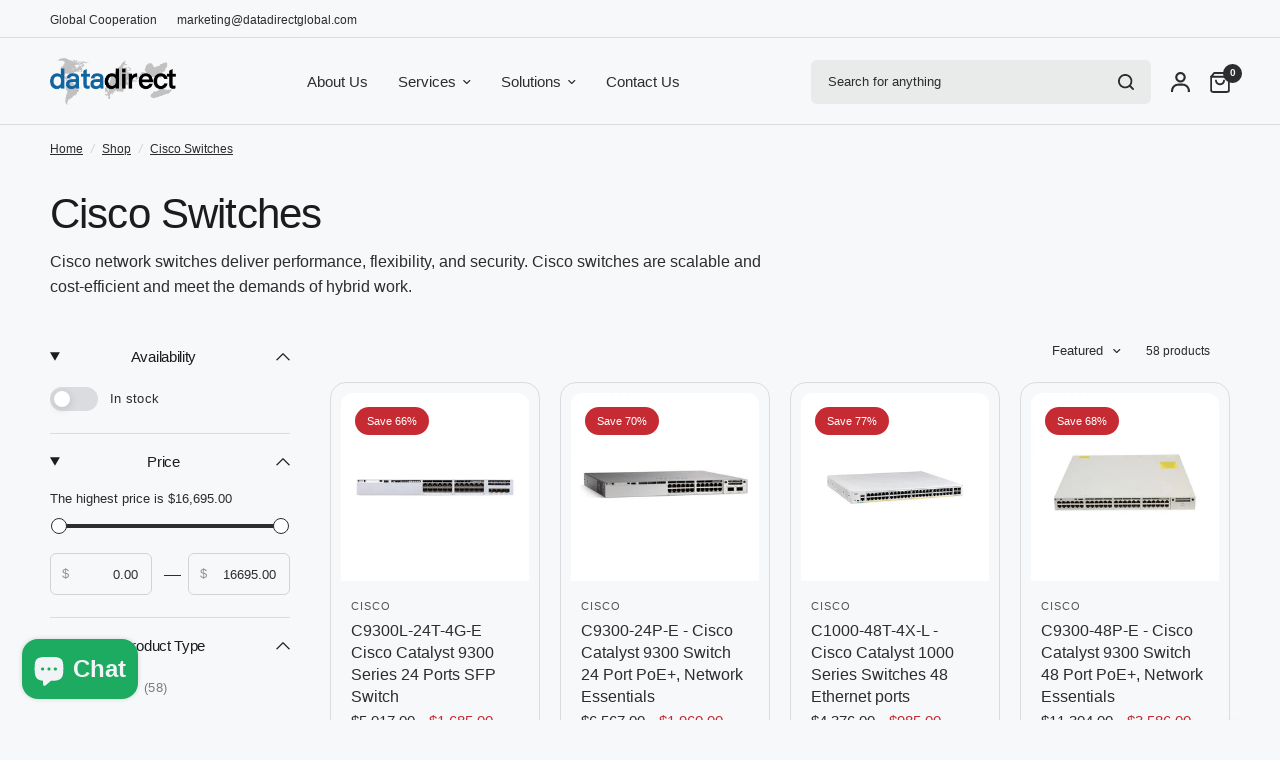

--- FILE ---
content_type: text/html; charset=utf-8
request_url: https://www.datadirectglobal.com/collections/cisco-switch
body_size: 26091
content:
<!doctype html><html class="no-js" lang="en" dir="ltr">
<head>

	

	<!-- Google Tag Manager -->
<script>(function(w,d,s,l,i){w[l]=w[l]||[];w[l].push({'gtm.start':
new Date().getTime(),event:'gtm.js'});var f=d.getElementsByTagName(s)[0],
j=d.createElement(s),dl=l!='dataLayer'?'&l='+l:'';j.async=true;j.src=
'https://www.googletagmanager.com/gtm.js?id=GTM-53ZWFJ3'+dl;f.parentNode.insertBefore(j,f);
})(window,document,'script','dataLayer','GTM-53ZWFJ3');</script>
<!-- End Google Tag Manager -->
	<meta charset="utf-8">
	<meta http-equiv="X-UA-Compatible" content="IE=edge,chrome=1">
	<meta name="viewport" content="width=device-width, initial-scale=1, maximum-scale=5, viewport-fit=cover">
	<meta name="theme-color" content="#f7f8f9">
	<link rel="canonical" href="https://www.datadirectglobal.com/collections/cisco-switch">
	<link rel="preconnect" href="https://cdn.shopify.com" crossorigin>
	<link rel="preload" as="style" href="//www.datadirectglobal.com/cdn/shop/t/38/assets/app.css?v=49289071304743079051762494324">
<link rel="preload" as="style" href="//www.datadirectglobal.com/cdn/shop/t/38/assets/product-grid.css?v=182556147575089601361762494324">

<link rel="preload" as="image" href="//www.datadirectglobal.com/cdn/shop/collections/cisco_541bb141-ed58-40e8-ae13-83566f57d31a.jpg?crop=center&height=84&v=1690440565&width=375" imagesrcset="//www.datadirectglobal.com/cdn/shop/collections/cisco_541bb141-ed58-40e8-ae13-83566f57d31a.jpg?v=1690440565&width=375 375w,//www.datadirectglobal.com/cdn/shop/collections/cisco_541bb141-ed58-40e8-ae13-83566f57d31a.jpg?v=1690440565&width=885 885w" imagesizes="auto">


<link rel="preload" as="script" href="//www.datadirectglobal.com/cdn/shop/t/38/assets/animations.min.js?v=147813703405119417831762494324">

<link rel="preload" as="script" href="//www.datadirectglobal.com/cdn/shop/t/38/assets/header.js?v=6094887744313169711762494324">
<link rel="preload" as="script" href="//www.datadirectglobal.com/cdn/shop/t/38/assets/vendor.min.js?v=3813312436454354751762494324">
<link rel="preload" as="script" href="//www.datadirectglobal.com/cdn/shop/t/38/assets/app.js?v=91368911961534120321762494324">

<script>
window.lazySizesConfig = window.lazySizesConfig || {};
window.lazySizesConfig.expand = 250;
window.lazySizesConfig.loadMode = 1;
window.lazySizesConfig.loadHidden = false;
</script>


	<link rel="icon" type="image/png" href="//www.datadirectglobal.com/cdn/shop/files/32-32_d092a6d4-cef6-4bd9-afc8-d7b1af4fd0f8.png?crop=center&height=32&v=1718603520&width=32">

	<title>
	Cisco Switches &ndash; DATADIRECT GLOBAL LIMITED
	</title>

	
	<meta name="description" content="Cisco network switches deliver performance, flexibility, and security. Cisco switches are scalable and cost-efficient and meet the demands of hybrid work.">
	


<meta property="og:site_name" content="DATADIRECT GLOBAL LIMITED">
<meta property="og:url" content="https://www.datadirectglobal.com/collections/cisco-switch">
<meta property="og:title" content="Cisco Switches">
<meta property="og:type" content="product.group">
<meta property="og:description" content="Cisco network switches deliver performance, flexibility, and security. Cisco switches are scalable and cost-efficient and meet the demands of hybrid work."><meta property="og:image" content="http://www.datadirectglobal.com/cdn/shop/collections/cisco_541bb141-ed58-40e8-ae13-83566f57d31a.jpg?v=1690440565">
  <meta property="og:image:secure_url" content="https://www.datadirectglobal.com/cdn/shop/collections/cisco_541bb141-ed58-40e8-ae13-83566f57d31a.jpg?v=1690440565">
  <meta property="og:image:width" content="885">
  <meta property="og:image:height" content="200"><meta name="twitter:card" content="summary_large_image">
<meta name="twitter:title" content="Cisco Switches">
<meta name="twitter:description" content="Cisco network switches deliver performance, flexibility, and security. Cisco switches are scalable and cost-efficient and meet the demands of hybrid work.">


	<link href="//www.datadirectglobal.com/cdn/shop/t/38/assets/app.css?v=49289071304743079051762494324" rel="stylesheet" type="text/css" media="all" />
	<link href="//www.datadirectglobal.com/cdn/shop/t/38/assets/product-grid.css?v=182556147575089601361762494324" rel="stylesheet" type="text/css" media="all" />

	<style data-shopify>
	




		

h1,h2,h3,h4,h5,h6,
	.h1,.h2,.h3,.h4,.h5,.h6,
	.logolink.text-logo,
	.heading-font,
	.h1-xlarge,
	.h1-large,
	blockquote p,
	blockquote span,
	.customer-addresses .my-address .address-index {
		font-style: normal;
		font-weight: 400;
		font-family: Helvetica, Arial, sans-serif;
	}
	body,
	.body-font,
	.thb-product-detail .product-title {
		font-style: normal;
		font-weight: 400;
		font-family: "system_ui", -apple-system, 'Segoe UI', Roboto, 'Helvetica Neue', 'Noto Sans', 'Liberation Sans', Arial, sans-serif, 'Apple Color Emoji', 'Segoe UI Emoji', 'Segoe UI Symbol', 'Noto Color Emoji';
	}
	:root {
		--mobile-swipe-width: calc(90vw - 15px);
		--grid-width: 1600px;
		--grid-width-row: 1700px;
		--font-body-scale: 1.0;
		--font-body-line-height-scale: 1.0;
		--font-body-letter-spacing: 0.0em;
		--font-announcement-scale: 1.0;
		--font-body-medium-weight: 500;
    --font-body-bold-weight: 700;
		--font-heading-scale: 1.0;
		--font-heading-line-height-scale: 1.0;
		--font-heading-letter-spacing: -0.02em;
		--font-navigation-scale: 1.0;
		--font-product-price-scale: 1.0;
		--font-product-title-scale: 1.0;
		--font-product-title-line-height-scale: 1.0;
		--button-letter-spacing: 0.0em;

		--block-border-radius: 16px;
		--button-border-radius: 25px;
		--input-border-radius: 6px;

		--bg-body: #f7f8f9;
		--bg-body-rgb: 247,248,249;
		--bg-body-darken: #eef0f2;
		--payment-terms-background-color: #f7f8f9;
		
		--color-body: #2c2d2e;
		--color-body-rgb: 44,45,46;
		--color-heading: #1a1c1d;
		--color-heading-rgb: 26,28,29;

		--color-accent: #597fca;
		--color-accent-hover: #3e6ac1;
		--color-accent-rgb: 89,127,202;
		--color-border: #DADCE0;
		--color-form-border: #D3D3D3;
		--color-overlay-rgb: 159,163,167;

		--shopify-accelerated-checkout-button-block-size: 50px;
		--shopify-accelerated-checkout-inline-alignment: center;
		--shopify-accelerated-checkout-skeleton-animation-duration: 0.25s;
		--shopify-accelerated-checkout-button-border-radius: 25px;

		--color-drawer-bg: #ffffff;
		--color-drawer-bg-rgb: 255,255,255;

		--color-announcement-bar-text: #ffffff;
		--color-announcement-bar-bg: #000000;

		--color-secondary-menu-text: #2c2d2e;
		--color-secondary-menu-bg: #f7f8f9;

		--color-header-bg: #f7f8f9;
		--color-header-bg-rgb: 247,248,249;
		--color-header-text: #2c2d2e;
		--color-header-text-rgb: 44,45,46;
		--color-header-links: #2c2d2e;
		--color-header-links-rgb: 44,45,46;
		--color-header-links-hover: #3f72e5;
		--color-header-links-hover-rgb: 63,114,229;
		--color-header-icons: #2c2d2e;
		--color-header-border: #E2E2E2;

		--solid-button-background: #2c2d2e;
		--solid-button-background-hover: #1b1b1c;
		--solid-button-label: #ffffff;
		--white-button-label: #2c2d2e;

		--color-price: #2c2d2e;
		--color-price-rgb: 44,45,46;
		--color-price-discounted: #C62A32;

		--color-star: #FFAA47;

		--color-inventory-instock: #279A4B;
		--color-inventory-lowstock: #e97f32;--block-shadows: 0px 4px 6px rgba(0, 0, 0, 0.08);--section-spacing-mobile: 50px;
		--section-spacing-desktop: 80px;--color-product-card-bg: rgba(0,0,0,0);--color-article-card-bg: #ffffff;--color-badge-text: #ffffff;
		--color-badge-sold-out: #6d6b6b;
		--color-badge-sale: #c62a32;
		--color-badge-preorder: #666666;
		--badge-corner-radius: 14px;


		--color-footer-heading: #FFFFFF;
		--color-footer-heading-rgb: 255,255,255;
		--color-footer-text: #DADCE0;
		--color-footer-text-rgb: 218,220,224;
		--color-footer-link: #aaaeb6;
		--color-footer-link-hover: #FFFFFF;
		--color-footer-border: #868d94;
		--color-footer-border-rgb: 134,141,148;
		--color-footer-bg: #2c2d2e;
	}
.badge[data-badge="new"]{
				background: #111111;
			}
		


</style>


	<script>
		window.theme = window.theme || {};
		theme = {
			settings: {
				money_with_currency_format:"\u003cspan class=money\u003e${{amount}}\u003c\/span\u003e",
				cart_drawer:false},
			routes: {
				root_url: '/',
				cart_url: '/cart',
				cart_add_url: '/cart/add',
				search_url: '/search',
				cart_change_url: '/cart/change',
				cart_update_url: '/cart/update',
				predictive_search_url: '/search/suggest',
			},
			variantStrings: {
        addToCart: `Add to cart`,
        soldOut: `Backorder Available`,
        unavailable: `Unavailable`,
        preOrder: `Pre-order`,
      },
			strings: {
				requiresTerms: `You must agree with the terms and conditions of sales to check out`,
				shippingEstimatorNoResults: `Sorry, we do not ship to your address.`,
				shippingEstimatorOneResult: `There is one shipping rate for your address:`,
				shippingEstimatorMultipleResults: `There are several shipping rates for your address:`,
				shippingEstimatorError: `One or more error occurred while retrieving shipping rates:`
			}
		};
	</script>
	<!-- OutlinkStickyBtn CODE Start --><!-- OutlinkStickyBtn END --> <script>window.performance && window.performance.mark && window.performance.mark('shopify.content_for_header.start');</script><meta name="google-site-verification" content="H_8adprfnqarbzhxD7oy9csJyisIDlQge6cLHQIZtBM">
<meta id="shopify-digital-wallet" name="shopify-digital-wallet" content="/53735751844/digital_wallets/dialog">
<meta name="shopify-checkout-api-token" content="8e88764798a977d3ababe0f9dca37b41">
<meta id="in-context-paypal-metadata" data-shop-id="53735751844" data-venmo-supported="false" data-environment="production" data-locale="en_US" data-paypal-v4="true" data-currency="USD">
<link rel="alternate" type="application/atom+xml" title="Feed" href="/collections/cisco-switch.atom" />
<link rel="next" href="/collections/cisco-switch?page=2">
<link rel="alternate" type="application/json+oembed" href="https://www.datadirectglobal.com/collections/cisco-switch.oembed">
<script async="async" src="/checkouts/internal/preloads.js?locale=en-US"></script>
<script id="shopify-features" type="application/json">{"accessToken":"8e88764798a977d3ababe0f9dca37b41","betas":["rich-media-storefront-analytics"],"domain":"www.datadirectglobal.com","predictiveSearch":true,"shopId":53735751844,"locale":"en"}</script>
<script>var Shopify = Shopify || {};
Shopify.shop = "datadirect-global.myshopify.com";
Shopify.locale = "en";
Shopify.currency = {"active":"USD","rate":"1.0"};
Shopify.country = "US";
Shopify.theme = {"name":"1101","id":152268734691,"schema_name":"Vision","schema_version":"11.0.0","theme_store_id":2053,"role":"main"};
Shopify.theme.handle = "null";
Shopify.theme.style = {"id":null,"handle":null};
Shopify.cdnHost = "www.datadirectglobal.com/cdn";
Shopify.routes = Shopify.routes || {};
Shopify.routes.root = "/";</script>
<script type="module">!function(o){(o.Shopify=o.Shopify||{}).modules=!0}(window);</script>
<script>!function(o){function n(){var o=[];function n(){o.push(Array.prototype.slice.apply(arguments))}return n.q=o,n}var t=o.Shopify=o.Shopify||{};t.loadFeatures=n(),t.autoloadFeatures=n()}(window);</script>
<script id="shop-js-analytics" type="application/json">{"pageType":"collection"}</script>
<script defer="defer" async type="module" src="//www.datadirectglobal.com/cdn/shopifycloud/shop-js/modules/v2/client.init-shop-cart-sync_IZsNAliE.en.esm.js"></script>
<script defer="defer" async type="module" src="//www.datadirectglobal.com/cdn/shopifycloud/shop-js/modules/v2/chunk.common_0OUaOowp.esm.js"></script>
<script type="module">
  await import("//www.datadirectglobal.com/cdn/shopifycloud/shop-js/modules/v2/client.init-shop-cart-sync_IZsNAliE.en.esm.js");
await import("//www.datadirectglobal.com/cdn/shopifycloud/shop-js/modules/v2/chunk.common_0OUaOowp.esm.js");

  window.Shopify.SignInWithShop?.initShopCartSync?.({"fedCMEnabled":true,"windoidEnabled":true});

</script>
<script>(function() {
  var isLoaded = false;
  function asyncLoad() {
    if (isLoaded) return;
    isLoaded = true;
    var urls = ["https:\/\/cdn.judge.me\/checkout_comment.js?shop=datadirect-global.myshopify.com"];
    for (var i = 0; i < urls.length; i++) {
      var s = document.createElement('script');
      s.type = 'text/javascript';
      s.async = true;
      s.src = urls[i];
      var x = document.getElementsByTagName('script')[0];
      x.parentNode.insertBefore(s, x);
    }
  };
  if(window.attachEvent) {
    window.attachEvent('onload', asyncLoad);
  } else {
    window.addEventListener('load', asyncLoad, false);
  }
})();</script>
<script id="__st">var __st={"a":53735751844,"offset":28800,"reqid":"2ed3aef1-2737-4956-b439-8f1cab4252b9-1768472981","pageurl":"www.datadirectglobal.com\/collections\/cisco-switch","u":"69fa80237533","p":"collection","rtyp":"collection","rid":410142343395};</script>
<script>window.ShopifyPaypalV4VisibilityTracking = true;</script>
<script id="form-persister">!function(){'use strict';const t='contact',e='new_comment',n=[[t,t],['blogs',e],['comments',e],[t,'customer']],o='password',r='form_key',c=['recaptcha-v3-token','g-recaptcha-response','h-captcha-response',o],s=()=>{try{return window.sessionStorage}catch{return}},i='__shopify_v',u=t=>t.elements[r],a=function(){const t=[...n].map((([t,e])=>`form[action*='/${t}']:not([data-nocaptcha='true']) input[name='form_type'][value='${e}']`)).join(',');var e;return e=t,()=>e?[...document.querySelectorAll(e)].map((t=>t.form)):[]}();function m(t){const e=u(t);a().includes(t)&&(!e||!e.value)&&function(t){try{if(!s())return;!function(t){const e=s();if(!e)return;const n=u(t);if(!n)return;const o=n.value;o&&e.removeItem(o)}(t);const e=Array.from(Array(32),(()=>Math.random().toString(36)[2])).join('');!function(t,e){u(t)||t.append(Object.assign(document.createElement('input'),{type:'hidden',name:r})),t.elements[r].value=e}(t,e),function(t,e){const n=s();if(!n)return;const r=[...t.querySelectorAll(`input[type='${o}']`)].map((({name:t})=>t)),u=[...c,...r],a={};for(const[o,c]of new FormData(t).entries())u.includes(o)||(a[o]=c);n.setItem(e,JSON.stringify({[i]:1,action:t.action,data:a}))}(t,e)}catch(e){console.error('failed to persist form',e)}}(t)}const f=t=>{if('true'===t.dataset.persistBound)return;const e=function(t,e){const n=function(t){return'function'==typeof t.submit?t.submit:HTMLFormElement.prototype.submit}(t).bind(t);return function(){let t;return()=>{t||(t=!0,(()=>{try{e(),n()}catch(t){(t=>{console.error('form submit failed',t)})(t)}})(),setTimeout((()=>t=!1),250))}}()}(t,(()=>{m(t)}));!function(t,e){if('function'==typeof t.submit&&'function'==typeof e)try{t.submit=e}catch{}}(t,e),t.addEventListener('submit',(t=>{t.preventDefault(),e()})),t.dataset.persistBound='true'};!function(){function t(t){const e=(t=>{const e=t.target;return e instanceof HTMLFormElement?e:e&&e.form})(t);e&&m(e)}document.addEventListener('submit',t),document.addEventListener('DOMContentLoaded',(()=>{const e=a();for(const t of e)f(t);var n;n=document.body,new window.MutationObserver((t=>{for(const e of t)if('childList'===e.type&&e.addedNodes.length)for(const t of e.addedNodes)1===t.nodeType&&'FORM'===t.tagName&&a().includes(t)&&f(t)})).observe(n,{childList:!0,subtree:!0,attributes:!1}),document.removeEventListener('submit',t)}))}()}();</script>
<script integrity="sha256-4kQ18oKyAcykRKYeNunJcIwy7WH5gtpwJnB7kiuLZ1E=" data-source-attribution="shopify.loadfeatures" defer="defer" src="//www.datadirectglobal.com/cdn/shopifycloud/storefront/assets/storefront/load_feature-a0a9edcb.js" crossorigin="anonymous"></script>
<script data-source-attribution="shopify.dynamic_checkout.dynamic.init">var Shopify=Shopify||{};Shopify.PaymentButton=Shopify.PaymentButton||{isStorefrontPortableWallets:!0,init:function(){window.Shopify.PaymentButton.init=function(){};var t=document.createElement("script");t.src="https://www.datadirectglobal.com/cdn/shopifycloud/portable-wallets/latest/portable-wallets.en.js",t.type="module",document.head.appendChild(t)}};
</script>
<script data-source-attribution="shopify.dynamic_checkout.buyer_consent">
  function portableWalletsHideBuyerConsent(e){var t=document.getElementById("shopify-buyer-consent"),n=document.getElementById("shopify-subscription-policy-button");t&&n&&(t.classList.add("hidden"),t.setAttribute("aria-hidden","true"),n.removeEventListener("click",e))}function portableWalletsShowBuyerConsent(e){var t=document.getElementById("shopify-buyer-consent"),n=document.getElementById("shopify-subscription-policy-button");t&&n&&(t.classList.remove("hidden"),t.removeAttribute("aria-hidden"),n.addEventListener("click",e))}window.Shopify?.PaymentButton&&(window.Shopify.PaymentButton.hideBuyerConsent=portableWalletsHideBuyerConsent,window.Shopify.PaymentButton.showBuyerConsent=portableWalletsShowBuyerConsent);
</script>
<script data-source-attribution="shopify.dynamic_checkout.cart.bootstrap">document.addEventListener("DOMContentLoaded",(function(){function t(){return document.querySelector("shopify-accelerated-checkout-cart, shopify-accelerated-checkout")}if(t())Shopify.PaymentButton.init();else{new MutationObserver((function(e,n){t()&&(Shopify.PaymentButton.init(),n.disconnect())})).observe(document.body,{childList:!0,subtree:!0})}}));
</script>
<script id='scb4127' type='text/javascript' async='' src='https://www.datadirectglobal.com/cdn/shopifycloud/privacy-banner/storefront-banner.js'></script><link id="shopify-accelerated-checkout-styles" rel="stylesheet" media="screen" href="https://www.datadirectglobal.com/cdn/shopifycloud/portable-wallets/latest/accelerated-checkout-backwards-compat.css" crossorigin="anonymous">
<style id="shopify-accelerated-checkout-cart">
        #shopify-buyer-consent {
  margin-top: 1em;
  display: inline-block;
  width: 100%;
}

#shopify-buyer-consent.hidden {
  display: none;
}

#shopify-subscription-policy-button {
  background: none;
  border: none;
  padding: 0;
  text-decoration: underline;
  font-size: inherit;
  cursor: pointer;
}

#shopify-subscription-policy-button::before {
  box-shadow: none;
}

      </style>

<script>window.performance && window.performance.mark && window.performance.mark('shopify.content_for_header.end');</script> <!-- Header hook for plugins -->

	<script>document.documentElement.className = document.documentElement.className.replace('no-js', 'js');</script>
	


<!-- BEGIN app block: shopify://apps/pagefly-page-builder/blocks/app-embed/83e179f7-59a0-4589-8c66-c0dddf959200 -->

<!-- BEGIN app snippet: pagefly-cro-ab-testing-main -->







<script>
  ;(function () {
    const url = new URL(window.location)
    const viewParam = url.searchParams.get('view')
    if (viewParam && viewParam.includes('variant-pf-')) {
      url.searchParams.set('pf_v', viewParam)
      url.searchParams.delete('view')
      window.history.replaceState({}, '', url)
    }
  })()
</script>



<script type='module'>
  
  window.PAGEFLY_CRO = window.PAGEFLY_CRO || {}

  window.PAGEFLY_CRO['data_debug'] = {
    original_template_suffix: "all_collections",
    allow_ab_test: false,
    ab_test_start_time: 0,
    ab_test_end_time: 0,
    today_date_time: 1768472982000,
  }
  window.PAGEFLY_CRO['GA4'] = { enabled: false}
</script>

<!-- END app snippet -->








  <script src='https://cdn.shopify.com/extensions/019bb4f9-aed6-78a3-be91-e9d44663e6bf/pagefly-page-builder-215/assets/pagefly-helper.js' defer='defer'></script>

  <script src='https://cdn.shopify.com/extensions/019bb4f9-aed6-78a3-be91-e9d44663e6bf/pagefly-page-builder-215/assets/pagefly-general-helper.js' defer='defer'></script>

  <script src='https://cdn.shopify.com/extensions/019bb4f9-aed6-78a3-be91-e9d44663e6bf/pagefly-page-builder-215/assets/pagefly-snap-slider.js' defer='defer'></script>

  <script src='https://cdn.shopify.com/extensions/019bb4f9-aed6-78a3-be91-e9d44663e6bf/pagefly-page-builder-215/assets/pagefly-slideshow-v3.js' defer='defer'></script>

  <script src='https://cdn.shopify.com/extensions/019bb4f9-aed6-78a3-be91-e9d44663e6bf/pagefly-page-builder-215/assets/pagefly-slideshow-v4.js' defer='defer'></script>

  <script src='https://cdn.shopify.com/extensions/019bb4f9-aed6-78a3-be91-e9d44663e6bf/pagefly-page-builder-215/assets/pagefly-glider.js' defer='defer'></script>

  <script src='https://cdn.shopify.com/extensions/019bb4f9-aed6-78a3-be91-e9d44663e6bf/pagefly-page-builder-215/assets/pagefly-slideshow-v1-v2.js' defer='defer'></script>

  <script src='https://cdn.shopify.com/extensions/019bb4f9-aed6-78a3-be91-e9d44663e6bf/pagefly-page-builder-215/assets/pagefly-product-media.js' defer='defer'></script>

  <script src='https://cdn.shopify.com/extensions/019bb4f9-aed6-78a3-be91-e9d44663e6bf/pagefly-page-builder-215/assets/pagefly-product.js' defer='defer'></script>


<script id='pagefly-helper-data' type='application/json'>
  {
    "page_optimization": {
      "assets_prefetching": false
    },
    "elements_asset_mapper": {
      "Accordion": "https://cdn.shopify.com/extensions/019bb4f9-aed6-78a3-be91-e9d44663e6bf/pagefly-page-builder-215/assets/pagefly-accordion.js",
      "Accordion3": "https://cdn.shopify.com/extensions/019bb4f9-aed6-78a3-be91-e9d44663e6bf/pagefly-page-builder-215/assets/pagefly-accordion3.js",
      "CountDown": "https://cdn.shopify.com/extensions/019bb4f9-aed6-78a3-be91-e9d44663e6bf/pagefly-page-builder-215/assets/pagefly-countdown.js",
      "GMap1": "https://cdn.shopify.com/extensions/019bb4f9-aed6-78a3-be91-e9d44663e6bf/pagefly-page-builder-215/assets/pagefly-gmap.js",
      "GMap2": "https://cdn.shopify.com/extensions/019bb4f9-aed6-78a3-be91-e9d44663e6bf/pagefly-page-builder-215/assets/pagefly-gmap.js",
      "GMapBasicV2": "https://cdn.shopify.com/extensions/019bb4f9-aed6-78a3-be91-e9d44663e6bf/pagefly-page-builder-215/assets/pagefly-gmap.js",
      "GMapAdvancedV2": "https://cdn.shopify.com/extensions/019bb4f9-aed6-78a3-be91-e9d44663e6bf/pagefly-page-builder-215/assets/pagefly-gmap.js",
      "HTML.Video": "https://cdn.shopify.com/extensions/019bb4f9-aed6-78a3-be91-e9d44663e6bf/pagefly-page-builder-215/assets/pagefly-htmlvideo.js",
      "HTML.Video2": "https://cdn.shopify.com/extensions/019bb4f9-aed6-78a3-be91-e9d44663e6bf/pagefly-page-builder-215/assets/pagefly-htmlvideo2.js",
      "HTML.Video3": "https://cdn.shopify.com/extensions/019bb4f9-aed6-78a3-be91-e9d44663e6bf/pagefly-page-builder-215/assets/pagefly-htmlvideo2.js",
      "BackgroundVideo": "https://cdn.shopify.com/extensions/019bb4f9-aed6-78a3-be91-e9d44663e6bf/pagefly-page-builder-215/assets/pagefly-htmlvideo2.js",
      "Instagram": "https://cdn.shopify.com/extensions/019bb4f9-aed6-78a3-be91-e9d44663e6bf/pagefly-page-builder-215/assets/pagefly-instagram.js",
      "Instagram2": "https://cdn.shopify.com/extensions/019bb4f9-aed6-78a3-be91-e9d44663e6bf/pagefly-page-builder-215/assets/pagefly-instagram.js",
      "Insta3": "https://cdn.shopify.com/extensions/019bb4f9-aed6-78a3-be91-e9d44663e6bf/pagefly-page-builder-215/assets/pagefly-instagram3.js",
      "Tabs": "https://cdn.shopify.com/extensions/019bb4f9-aed6-78a3-be91-e9d44663e6bf/pagefly-page-builder-215/assets/pagefly-tab.js",
      "Tabs3": "https://cdn.shopify.com/extensions/019bb4f9-aed6-78a3-be91-e9d44663e6bf/pagefly-page-builder-215/assets/pagefly-tab3.js",
      "ProductBox": "https://cdn.shopify.com/extensions/019bb4f9-aed6-78a3-be91-e9d44663e6bf/pagefly-page-builder-215/assets/pagefly-cart.js",
      "FBPageBox2": "https://cdn.shopify.com/extensions/019bb4f9-aed6-78a3-be91-e9d44663e6bf/pagefly-page-builder-215/assets/pagefly-facebook.js",
      "FBLikeButton2": "https://cdn.shopify.com/extensions/019bb4f9-aed6-78a3-be91-e9d44663e6bf/pagefly-page-builder-215/assets/pagefly-facebook.js",
      "TwitterFeed2": "https://cdn.shopify.com/extensions/019bb4f9-aed6-78a3-be91-e9d44663e6bf/pagefly-page-builder-215/assets/pagefly-twitter.js",
      "Paragraph4": "https://cdn.shopify.com/extensions/019bb4f9-aed6-78a3-be91-e9d44663e6bf/pagefly-page-builder-215/assets/pagefly-paragraph4.js",

      "AliReviews": "https://cdn.shopify.com/extensions/019bb4f9-aed6-78a3-be91-e9d44663e6bf/pagefly-page-builder-215/assets/pagefly-3rd-elements.js",
      "BackInStock": "https://cdn.shopify.com/extensions/019bb4f9-aed6-78a3-be91-e9d44663e6bf/pagefly-page-builder-215/assets/pagefly-3rd-elements.js",
      "GloboBackInStock": "https://cdn.shopify.com/extensions/019bb4f9-aed6-78a3-be91-e9d44663e6bf/pagefly-page-builder-215/assets/pagefly-3rd-elements.js",
      "GrowaveWishlist": "https://cdn.shopify.com/extensions/019bb4f9-aed6-78a3-be91-e9d44663e6bf/pagefly-page-builder-215/assets/pagefly-3rd-elements.js",
      "InfiniteOptionsShopPad": "https://cdn.shopify.com/extensions/019bb4f9-aed6-78a3-be91-e9d44663e6bf/pagefly-page-builder-215/assets/pagefly-3rd-elements.js",
      "InkybayProductPersonalizer": "https://cdn.shopify.com/extensions/019bb4f9-aed6-78a3-be91-e9d44663e6bf/pagefly-page-builder-215/assets/pagefly-3rd-elements.js",
      "LimeSpot": "https://cdn.shopify.com/extensions/019bb4f9-aed6-78a3-be91-e9d44663e6bf/pagefly-page-builder-215/assets/pagefly-3rd-elements.js",
      "Loox": "https://cdn.shopify.com/extensions/019bb4f9-aed6-78a3-be91-e9d44663e6bf/pagefly-page-builder-215/assets/pagefly-3rd-elements.js",
      "Opinew": "https://cdn.shopify.com/extensions/019bb4f9-aed6-78a3-be91-e9d44663e6bf/pagefly-page-builder-215/assets/pagefly-3rd-elements.js",
      "Powr": "https://cdn.shopify.com/extensions/019bb4f9-aed6-78a3-be91-e9d44663e6bf/pagefly-page-builder-215/assets/pagefly-3rd-elements.js",
      "ProductReviews": "https://cdn.shopify.com/extensions/019bb4f9-aed6-78a3-be91-e9d44663e6bf/pagefly-page-builder-215/assets/pagefly-3rd-elements.js",
      "PushOwl": "https://cdn.shopify.com/extensions/019bb4f9-aed6-78a3-be91-e9d44663e6bf/pagefly-page-builder-215/assets/pagefly-3rd-elements.js",
      "ReCharge": "https://cdn.shopify.com/extensions/019bb4f9-aed6-78a3-be91-e9d44663e6bf/pagefly-page-builder-215/assets/pagefly-3rd-elements.js",
      "Rivyo": "https://cdn.shopify.com/extensions/019bb4f9-aed6-78a3-be91-e9d44663e6bf/pagefly-page-builder-215/assets/pagefly-3rd-elements.js",
      "TrackingMore": "https://cdn.shopify.com/extensions/019bb4f9-aed6-78a3-be91-e9d44663e6bf/pagefly-page-builder-215/assets/pagefly-3rd-elements.js",
      "Vitals": "https://cdn.shopify.com/extensions/019bb4f9-aed6-78a3-be91-e9d44663e6bf/pagefly-page-builder-215/assets/pagefly-3rd-elements.js",
      "Wiser": "https://cdn.shopify.com/extensions/019bb4f9-aed6-78a3-be91-e9d44663e6bf/pagefly-page-builder-215/assets/pagefly-3rd-elements.js"
    },
    "custom_elements_mapper": {
      "pf-click-action-element": "https://cdn.shopify.com/extensions/019bb4f9-aed6-78a3-be91-e9d44663e6bf/pagefly-page-builder-215/assets/pagefly-click-action-element.js",
      "pf-dialog-element": "https://cdn.shopify.com/extensions/019bb4f9-aed6-78a3-be91-e9d44663e6bf/pagefly-page-builder-215/assets/pagefly-dialog-element.js"
    }
  }
</script>


<!-- END app block --><script src="https://cdn.shopify.com/extensions/7bc9bb47-adfa-4267-963e-cadee5096caf/inbox-1252/assets/inbox-chat-loader.js" type="text/javascript" defer="defer"></script>
<link href="https://monorail-edge.shopifysvc.com" rel="dns-prefetch">
<script>(function(){if ("sendBeacon" in navigator && "performance" in window) {try {var session_token_from_headers = performance.getEntriesByType('navigation')[0].serverTiming.find(x => x.name == '_s').description;} catch {var session_token_from_headers = undefined;}var session_cookie_matches = document.cookie.match(/_shopify_s=([^;]*)/);var session_token_from_cookie = session_cookie_matches && session_cookie_matches.length === 2 ? session_cookie_matches[1] : "";var session_token = session_token_from_headers || session_token_from_cookie || "";function handle_abandonment_event(e) {var entries = performance.getEntries().filter(function(entry) {return /monorail-edge.shopifysvc.com/.test(entry.name);});if (!window.abandonment_tracked && entries.length === 0) {window.abandonment_tracked = true;var currentMs = Date.now();var navigation_start = performance.timing.navigationStart;var payload = {shop_id: 53735751844,url: window.location.href,navigation_start,duration: currentMs - navigation_start,session_token,page_type: "collection"};window.navigator.sendBeacon("https://monorail-edge.shopifysvc.com/v1/produce", JSON.stringify({schema_id: "online_store_buyer_site_abandonment/1.1",payload: payload,metadata: {event_created_at_ms: currentMs,event_sent_at_ms: currentMs}}));}}window.addEventListener('pagehide', handle_abandonment_event);}}());</script>
<script id="web-pixels-manager-setup">(function e(e,d,r,n,o){if(void 0===o&&(o={}),!Boolean(null===(a=null===(i=window.Shopify)||void 0===i?void 0:i.analytics)||void 0===a?void 0:a.replayQueue)){var i,a;window.Shopify=window.Shopify||{};var t=window.Shopify;t.analytics=t.analytics||{};var s=t.analytics;s.replayQueue=[],s.publish=function(e,d,r){return s.replayQueue.push([e,d,r]),!0};try{self.performance.mark("wpm:start")}catch(e){}var l=function(){var e={modern:/Edge?\/(1{2}[4-9]|1[2-9]\d|[2-9]\d{2}|\d{4,})\.\d+(\.\d+|)|Firefox\/(1{2}[4-9]|1[2-9]\d|[2-9]\d{2}|\d{4,})\.\d+(\.\d+|)|Chrom(ium|e)\/(9{2}|\d{3,})\.\d+(\.\d+|)|(Maci|X1{2}).+ Version\/(15\.\d+|(1[6-9]|[2-9]\d|\d{3,})\.\d+)([,.]\d+|)( \(\w+\)|)( Mobile\/\w+|) Safari\/|Chrome.+OPR\/(9{2}|\d{3,})\.\d+\.\d+|(CPU[ +]OS|iPhone[ +]OS|CPU[ +]iPhone|CPU IPhone OS|CPU iPad OS)[ +]+(15[._]\d+|(1[6-9]|[2-9]\d|\d{3,})[._]\d+)([._]\d+|)|Android:?[ /-](13[3-9]|1[4-9]\d|[2-9]\d{2}|\d{4,})(\.\d+|)(\.\d+|)|Android.+Firefox\/(13[5-9]|1[4-9]\d|[2-9]\d{2}|\d{4,})\.\d+(\.\d+|)|Android.+Chrom(ium|e)\/(13[3-9]|1[4-9]\d|[2-9]\d{2}|\d{4,})\.\d+(\.\d+|)|SamsungBrowser\/([2-9]\d|\d{3,})\.\d+/,legacy:/Edge?\/(1[6-9]|[2-9]\d|\d{3,})\.\d+(\.\d+|)|Firefox\/(5[4-9]|[6-9]\d|\d{3,})\.\d+(\.\d+|)|Chrom(ium|e)\/(5[1-9]|[6-9]\d|\d{3,})\.\d+(\.\d+|)([\d.]+$|.*Safari\/(?![\d.]+ Edge\/[\d.]+$))|(Maci|X1{2}).+ Version\/(10\.\d+|(1[1-9]|[2-9]\d|\d{3,})\.\d+)([,.]\d+|)( \(\w+\)|)( Mobile\/\w+|) Safari\/|Chrome.+OPR\/(3[89]|[4-9]\d|\d{3,})\.\d+\.\d+|(CPU[ +]OS|iPhone[ +]OS|CPU[ +]iPhone|CPU IPhone OS|CPU iPad OS)[ +]+(10[._]\d+|(1[1-9]|[2-9]\d|\d{3,})[._]\d+)([._]\d+|)|Android:?[ /-](13[3-9]|1[4-9]\d|[2-9]\d{2}|\d{4,})(\.\d+|)(\.\d+|)|Mobile Safari.+OPR\/([89]\d|\d{3,})\.\d+\.\d+|Android.+Firefox\/(13[5-9]|1[4-9]\d|[2-9]\d{2}|\d{4,})\.\d+(\.\d+|)|Android.+Chrom(ium|e)\/(13[3-9]|1[4-9]\d|[2-9]\d{2}|\d{4,})\.\d+(\.\d+|)|Android.+(UC? ?Browser|UCWEB|U3)[ /]?(15\.([5-9]|\d{2,})|(1[6-9]|[2-9]\d|\d{3,})\.\d+)\.\d+|SamsungBrowser\/(5\.\d+|([6-9]|\d{2,})\.\d+)|Android.+MQ{2}Browser\/(14(\.(9|\d{2,})|)|(1[5-9]|[2-9]\d|\d{3,})(\.\d+|))(\.\d+|)|K[Aa][Ii]OS\/(3\.\d+|([4-9]|\d{2,})\.\d+)(\.\d+|)/},d=e.modern,r=e.legacy,n=navigator.userAgent;return n.match(d)?"modern":n.match(r)?"legacy":"unknown"}(),u="modern"===l?"modern":"legacy",c=(null!=n?n:{modern:"",legacy:""})[u],f=function(e){return[e.baseUrl,"/wpm","/b",e.hashVersion,"modern"===e.buildTarget?"m":"l",".js"].join("")}({baseUrl:d,hashVersion:r,buildTarget:u}),m=function(e){var d=e.version,r=e.bundleTarget,n=e.surface,o=e.pageUrl,i=e.monorailEndpoint;return{emit:function(e){var a=e.status,t=e.errorMsg,s=(new Date).getTime(),l=JSON.stringify({metadata:{event_sent_at_ms:s},events:[{schema_id:"web_pixels_manager_load/3.1",payload:{version:d,bundle_target:r,page_url:o,status:a,surface:n,error_msg:t},metadata:{event_created_at_ms:s}}]});if(!i)return console&&console.warn&&console.warn("[Web Pixels Manager] No Monorail endpoint provided, skipping logging."),!1;try{return self.navigator.sendBeacon.bind(self.navigator)(i,l)}catch(e){}var u=new XMLHttpRequest;try{return u.open("POST",i,!0),u.setRequestHeader("Content-Type","text/plain"),u.send(l),!0}catch(e){return console&&console.warn&&console.warn("[Web Pixels Manager] Got an unhandled error while logging to Monorail."),!1}}}}({version:r,bundleTarget:l,surface:e.surface,pageUrl:self.location.href,monorailEndpoint:e.monorailEndpoint});try{o.browserTarget=l,function(e){var d=e.src,r=e.async,n=void 0===r||r,o=e.onload,i=e.onerror,a=e.sri,t=e.scriptDataAttributes,s=void 0===t?{}:t,l=document.createElement("script"),u=document.querySelector("head"),c=document.querySelector("body");if(l.async=n,l.src=d,a&&(l.integrity=a,l.crossOrigin="anonymous"),s)for(var f in s)if(Object.prototype.hasOwnProperty.call(s,f))try{l.dataset[f]=s[f]}catch(e){}if(o&&l.addEventListener("load",o),i&&l.addEventListener("error",i),u)u.appendChild(l);else{if(!c)throw new Error("Did not find a head or body element to append the script");c.appendChild(l)}}({src:f,async:!0,onload:function(){if(!function(){var e,d;return Boolean(null===(d=null===(e=window.Shopify)||void 0===e?void 0:e.analytics)||void 0===d?void 0:d.initialized)}()){var d=window.webPixelsManager.init(e)||void 0;if(d){var r=window.Shopify.analytics;r.replayQueue.forEach((function(e){var r=e[0],n=e[1],o=e[2];d.publishCustomEvent(r,n,o)})),r.replayQueue=[],r.publish=d.publishCustomEvent,r.visitor=d.visitor,r.initialized=!0}}},onerror:function(){return m.emit({status:"failed",errorMsg:"".concat(f," has failed to load")})},sri:function(e){var d=/^sha384-[A-Za-z0-9+/=]+$/;return"string"==typeof e&&d.test(e)}(c)?c:"",scriptDataAttributes:o}),m.emit({status:"loading"})}catch(e){m.emit({status:"failed",errorMsg:(null==e?void 0:e.message)||"Unknown error"})}}})({shopId: 53735751844,storefrontBaseUrl: "https://www.datadirectglobal.com",extensionsBaseUrl: "https://extensions.shopifycdn.com/cdn/shopifycloud/web-pixels-manager",monorailEndpoint: "https://monorail-edge.shopifysvc.com/unstable/produce_batch",surface: "storefront-renderer",enabledBetaFlags: ["2dca8a86"],webPixelsConfigList: [{"id":"1519681763","configuration":"{\"focusDuration\":\"3\"}","eventPayloadVersion":"v1","runtimeContext":"STRICT","scriptVersion":"5267644d2647fc677b620ee257b1625c","type":"APP","apiClientId":1743893,"privacyPurposes":["ANALYTICS","SALE_OF_DATA"],"dataSharingAdjustments":{"protectedCustomerApprovalScopes":["read_customer_personal_data"]}},{"id":"1505886435","configuration":"{\"config\":\"{\\\"google_tag_ids\\\":[\\\"G-94Z5WSNFG9\\\",\\\"GT-KDTWVSBB\\\"],\\\"target_country\\\":\\\"US\\\",\\\"gtag_events\\\":[{\\\"type\\\":\\\"begin_checkout\\\",\\\"action_label\\\":[\\\"G-94Z5WSNFG9\\\",\\\"AW-436899882\\\/qDdeCNCIrNsDEKqgqtAB\\\"]},{\\\"type\\\":\\\"search\\\",\\\"action_label\\\":[\\\"G-94Z5WSNFG9\\\",\\\"AW-436899882\\\/rW99CNOIrNsDEKqgqtAB\\\"]},{\\\"type\\\":\\\"view_item\\\",\\\"action_label\\\":[\\\"G-94Z5WSNFG9\\\",\\\"AW-436899882\\\/R4VICMqIrNsDEKqgqtAB\\\",\\\"MC-SZFLSJV5SF\\\"]},{\\\"type\\\":\\\"purchase\\\",\\\"action_label\\\":[\\\"G-94Z5WSNFG9\\\",\\\"AW-436899882\\\/J9zaCMeIrNsDEKqgqtAB\\\",\\\"MC-SZFLSJV5SF\\\"]},{\\\"type\\\":\\\"page_view\\\",\\\"action_label\\\":[\\\"G-94Z5WSNFG9\\\",\\\"AW-436899882\\\/dfZQCMSIrNsDEKqgqtAB\\\",\\\"MC-SZFLSJV5SF\\\"]},{\\\"type\\\":\\\"add_payment_info\\\",\\\"action_label\\\":[\\\"G-94Z5WSNFG9\\\",\\\"AW-436899882\\\/FdI8CNaIrNsDEKqgqtAB\\\"]},{\\\"type\\\":\\\"add_to_cart\\\",\\\"action_label\\\":[\\\"G-94Z5WSNFG9\\\",\\\"AW-436899882\\\/3xsKCM2IrNsDEKqgqtAB\\\"]}],\\\"enable_monitoring_mode\\\":false}\"}","eventPayloadVersion":"v1","runtimeContext":"OPEN","scriptVersion":"b2a88bafab3e21179ed38636efcd8a93","type":"APP","apiClientId":1780363,"privacyPurposes":[],"dataSharingAdjustments":{"protectedCustomerApprovalScopes":["read_customer_address","read_customer_email","read_customer_name","read_customer_personal_data","read_customer_phone"]}},{"id":"468058339","configuration":"{\"pixel_id\":\"1042018169677597\",\"pixel_type\":\"facebook_pixel\"}","eventPayloadVersion":"v1","runtimeContext":"OPEN","scriptVersion":"ca16bc87fe92b6042fbaa3acc2fbdaa6","type":"APP","apiClientId":2329312,"privacyPurposes":["ANALYTICS","MARKETING","SALE_OF_DATA"],"dataSharingAdjustments":{"protectedCustomerApprovalScopes":["read_customer_address","read_customer_email","read_customer_name","read_customer_personal_data","read_customer_phone"]}},{"id":"67895523","eventPayloadVersion":"v1","runtimeContext":"LAX","scriptVersion":"1","type":"CUSTOM","privacyPurposes":["ANALYTICS"],"name":"Google Analytics tag (migrated)"},{"id":"shopify-app-pixel","configuration":"{}","eventPayloadVersion":"v1","runtimeContext":"STRICT","scriptVersion":"0450","apiClientId":"shopify-pixel","type":"APP","privacyPurposes":["ANALYTICS","MARKETING"]},{"id":"shopify-custom-pixel","eventPayloadVersion":"v1","runtimeContext":"LAX","scriptVersion":"0450","apiClientId":"shopify-pixel","type":"CUSTOM","privacyPurposes":["ANALYTICS","MARKETING"]}],isMerchantRequest: false,initData: {"shop":{"name":"DATADIRECT GLOBAL LIMITED","paymentSettings":{"currencyCode":"USD"},"myshopifyDomain":"datadirect-global.myshopify.com","countryCode":"HK","storefrontUrl":"https:\/\/www.datadirectglobal.com"},"customer":null,"cart":null,"checkout":null,"productVariants":[],"purchasingCompany":null},},"https://www.datadirectglobal.com/cdn","7cecd0b6w90c54c6cpe92089d5m57a67346",{"modern":"","legacy":""},{"shopId":"53735751844","storefrontBaseUrl":"https:\/\/www.datadirectglobal.com","extensionBaseUrl":"https:\/\/extensions.shopifycdn.com\/cdn\/shopifycloud\/web-pixels-manager","surface":"storefront-renderer","enabledBetaFlags":"[\"2dca8a86\"]","isMerchantRequest":"false","hashVersion":"7cecd0b6w90c54c6cpe92089d5m57a67346","publish":"custom","events":"[[\"page_viewed\",{}],[\"collection_viewed\",{\"collection\":{\"id\":\"410142343395\",\"title\":\"Cisco Switches\",\"productVariants\":[{\"price\":{\"amount\":1685.0,\"currencyCode\":\"USD\"},\"product\":{\"title\":\"C9300L-24T-4G-E Cisco Catalyst 9300 Series 24 Ports SFP Switch\",\"vendor\":\"Cisco\",\"id\":\"8944380444899\",\"untranslatedTitle\":\"C9300L-24T-4G-E Cisco Catalyst 9300 Series 24 Ports SFP Switch\",\"url\":\"\/products\/c9300l-24t-4g-e\",\"type\":\"Switches\"},\"id\":\"47040241664227\",\"image\":{\"src\":\"\/\/www.datadirectglobal.com\/cdn\/shop\/files\/1_8cd6d17a-1958-40db-b90a-cdaeeb1fd327.jpg?v=1755681167\"},\"sku\":\"C9300L-24T-4G-E\",\"title\":\"Default Title\",\"untranslatedTitle\":\"Default Title\"},{\"price\":{\"amount\":1960.0,\"currencyCode\":\"USD\"},\"product\":{\"title\":\"C9300-24P-E - Cisco Catalyst 9300 Switch 24 Port PoE+, Network Essentials\",\"vendor\":\"Cisco\",\"id\":\"8054654402787\",\"untranslatedTitle\":\"C9300-24P-E - Cisco Catalyst 9300 Switch 24 Port PoE+, Network Essentials\",\"url\":\"\/products\/c9300-24p-e\",\"type\":\"Switches\"},\"id\":\"43763907002595\",\"image\":{\"src\":\"\/\/www.datadirectglobal.com\/cdn\/shop\/products\/cisco-c9300-24-t-e-1_2_6ca41767-dfad-4cb4-aa28-4b0f7e021091.jpg?v=1679911783\"},\"sku\":\"C9300-24P-E\",\"title\":\"Default Title\",\"untranslatedTitle\":\"Default Title\"},{\"price\":{\"amount\":985.0,\"currencyCode\":\"USD\"},\"product\":{\"title\":\"C1000-48T-4X-L - Cisco Catalyst 1000 Series Switches 48 Ethernet ports\",\"vendor\":\"Cisco\",\"id\":\"8054654370019\",\"untranslatedTitle\":\"C1000-48T-4X-L - Cisco Catalyst 1000 Series Switches 48 Ethernet ports\",\"url\":\"\/products\/c1000-48t-4x-l\",\"type\":\"Switches\"},\"id\":\"43763906969827\",\"image\":{\"src\":\"\/\/www.datadirectglobal.com\/cdn\/shop\/products\/Cisco-C1000-48T-4X-L_54512203-8c71-4efb-ac32-fe99fce476db.jpg?v=1679911767\"},\"sku\":\"C1000-48T-4X-L\",\"title\":\"Default Title\",\"untranslatedTitle\":\"Default Title\"},{\"price\":{\"amount\":3586.0,\"currencyCode\":\"USD\"},\"product\":{\"title\":\"C9300-48P-E - Cisco Catalyst 9300 Switch 48 Port PoE+, Network Essentials\",\"vendor\":\"Cisco\",\"id\":\"8054654140643\",\"untranslatedTitle\":\"C9300-48P-E - Cisco Catalyst 9300 Switch 48 Port PoE+, Network Essentials\",\"url\":\"\/products\/c9300-48p-e\",\"type\":\"Switches\"},\"id\":\"43763906576611\",\"image\":{\"src\":\"\/\/www.datadirectglobal.com\/cdn\/shop\/products\/cisco-c9300-48p-e-front_39168521-2ea4-4846-bade-9fb8a8fa111a.jpg?v=1679911785\"},\"sku\":\"C9300-48P-E\",\"title\":\"Default Title\",\"untranslatedTitle\":\"Default Title\"},{\"price\":{\"amount\":1846.0,\"currencyCode\":\"USD\"},\"product\":{\"title\":\"C9200L-24P-4X-E - Cisco Switch Catalyst 9200\",\"vendor\":\"Cisco\",\"id\":\"8054654075107\",\"untranslatedTitle\":\"C9200L-24P-4X-E - Cisco Switch Catalyst 9200\",\"url\":\"\/products\/c9200l-24p-4x-e\",\"type\":\"Switches\"},\"id\":\"43763906511075\",\"image\":{\"src\":\"\/\/www.datadirectglobal.com\/cdn\/shop\/products\/cisco-c9200l-24p-4x-e-front_08667cfe-50f7-4509-84a8-b7ac6294ba36.jpg?v=1679911776\"},\"sku\":\"C9200L-24P-4X-E\",\"title\":\"Default Title\",\"untranslatedTitle\":\"Default Title\"},{\"price\":{\"amount\":2723.0,\"currencyCode\":\"USD\"},\"product\":{\"title\":\"C9300-48T-E - Cisco Switch Catalyst 9300 48ports Network Essentials\",\"vendor\":\"Cisco\",\"id\":\"8054654009571\",\"untranslatedTitle\":\"C9300-48T-E - Cisco Switch Catalyst 9300 48ports Network Essentials\",\"url\":\"\/products\/c9300-48t-e\",\"type\":\"Switches\"},\"id\":\"43763906445539\",\"image\":{\"src\":\"\/\/www.datadirectglobal.com\/cdn\/shop\/products\/cisco-c9300-48-t-e-1_23e3bd64-4627-495f-a75a-1049de5322cc.jpg?v=1679911784\"},\"sku\":\"C9300-48T-E\",\"title\":\"Default Title\",\"untranslatedTitle\":\"Default Title\"},{\"price\":{\"amount\":2662.0,\"currencyCode\":\"USD\"},\"product\":{\"title\":\"C9200L-48P-4G-E - Cisco Switch Catalyst 9200\",\"vendor\":\"Cisco\",\"id\":\"8054653944035\",\"untranslatedTitle\":\"C9200L-48P-4G-E - Cisco Switch Catalyst 9200\",\"url\":\"\/products\/c9200l-48p-4g-e\",\"type\":\"Switches\"},\"id\":\"43763906380003\",\"image\":{\"src\":\"\/\/www.datadirectglobal.com\/cdn\/shop\/products\/cisco-catalyst-1000-24-ports-switch_3.jpg?v=1679911779\"},\"sku\":\"C9200L-48P-4G-E\",\"title\":\"Default Title\",\"untranslatedTitle\":\"Default Title\"},{\"price\":{\"amount\":662.0,\"currencyCode\":\"USD\"},\"product\":{\"title\":\"C1000-24T-4X-L Cisco Catalyst 1000 Series Switches 24 ports SFP+\",\"vendor\":\"Cisco\",\"id\":\"8054653911267\",\"untranslatedTitle\":\"C1000-24T-4X-L Cisco Catalyst 1000 Series Switches 24 ports SFP+\",\"url\":\"\/products\/c1000-24t-4x-l\",\"type\":\"Switches\"},\"id\":\"43763906347235\",\"image\":{\"src\":\"\/\/www.datadirectglobal.com\/cdn\/shop\/products\/cisco-catalyst-1000-24-ports-switch_3_ea79c071-f777-4bee-9382-c9e0284b1ebc.jpg?v=1679911762\"},\"sku\":\"C1000-24T-4X-L\",\"title\":\"Default Title\",\"untranslatedTitle\":\"Default Title\"},{\"price\":{\"amount\":1323.0,\"currencyCode\":\"USD\"},\"product\":{\"title\":\"C9200-24T-E Cisco Catalyst 9200 24-port Switch\",\"vendor\":\"Cisco\",\"id\":\"6661803180196\",\"untranslatedTitle\":\"C9200-24T-E Cisco Catalyst 9200 24-port Switch\",\"url\":\"\/products\/c9200-24t-e\",\"type\":\"Switches\"},\"id\":\"39713867268260\",\"image\":{\"src\":\"\/\/www.datadirectglobal.com\/cdn\/shop\/products\/Hb439c3e574b54ab9a2141702ce217f5fI.jpg?v=1686642296\"},\"sku\":\"C9200-24T-E\",\"title\":\"Default Title\",\"untranslatedTitle\":\"Default Title\"},{\"price\":{\"amount\":2099.0,\"currencyCode\":\"USD\"},\"product\":{\"title\":\"C9300L-24P-4G-A Cisco Catalyst 9300L 24-port PoE+ Switches\",\"vendor\":\"Cisco\",\"id\":\"8144847864035\",\"untranslatedTitle\":\"C9300L-24P-4G-A Cisco Catalyst 9300L 24-port PoE+ Switches\",\"url\":\"\/products\/c9300l-24p-4g-a\",\"type\":\"Switches\"},\"id\":\"43981371506915\",\"image\":{\"src\":\"\/\/www.datadirectglobal.com\/cdn\/shop\/files\/cisco-catalyst-9300l-switches_3.jpg?v=1694064954\"},\"sku\":\"C9300L-24P-4G-A\",\"title\":\"Default Title\",\"untranslatedTitle\":\"Default Title\"},{\"price\":{\"amount\":1795.0,\"currencyCode\":\"USD\"},\"product\":{\"title\":\"C9200-48T-E Cisco Catalyst C9200 48Ports Layer 3 Switch\",\"vendor\":\"Cisco\",\"id\":\"8054654599395\",\"untranslatedTitle\":\"C9200-48T-E Cisco Catalyst C9200 48Ports Layer 3 Switch\",\"url\":\"\/products\/c9200-48t-e\",\"type\":\"Switches\"},\"id\":\"43763907199203\",\"image\":{\"src\":\"\/\/www.datadirectglobal.com\/cdn\/shop\/products\/cisco-9200_882c32ff-787c-47f0-9f06-fa1191c68f9f.jpg?v=1679911773\"},\"sku\":\"C9200-48T-E\",\"title\":\"Default Title\",\"untranslatedTitle\":\"Default Title\"},{\"price\":{\"amount\":4607.0,\"currencyCode\":\"USD\"},\"product\":{\"title\":\"C9300L-48P-4X-A - Cisco Catalyst 9300L Switches\",\"vendor\":\"Cisco\",\"id\":\"8054654566627\",\"untranslatedTitle\":\"C9300L-48P-4X-A - Cisco Catalyst 9300L Switches\",\"url\":\"\/products\/c9300l-48p-4x-a\",\"type\":\"Switches\"},\"id\":\"43763907166435\",\"image\":{\"src\":\"\/\/www.datadirectglobal.com\/cdn\/shop\/products\/326940_7afdb5ab-d32e-4cb6-9377-b2273c686bdb.jpg?v=1679911790\"},\"sku\":\"C9300L-48P-4X-A\",\"title\":\"Default Title\",\"untranslatedTitle\":\"Default Title\"}]}}]]"});</script><script>
  window.ShopifyAnalytics = window.ShopifyAnalytics || {};
  window.ShopifyAnalytics.meta = window.ShopifyAnalytics.meta || {};
  window.ShopifyAnalytics.meta.currency = 'USD';
  var meta = {"products":[{"id":8944380444899,"gid":"gid:\/\/shopify\/Product\/8944380444899","vendor":"Cisco","type":"Switches","handle":"c9300l-24t-4g-e","variants":[{"id":47040241664227,"price":168500,"name":"C9300L-24T-4G-E Cisco Catalyst 9300 Series 24 Ports SFP Switch","public_title":null,"sku":"C9300L-24T-4G-E"}],"remote":false},{"id":8054654402787,"gid":"gid:\/\/shopify\/Product\/8054654402787","vendor":"Cisco","type":"Switches","handle":"c9300-24p-e","variants":[{"id":43763907002595,"price":196000,"name":"C9300-24P-E - Cisco Catalyst 9300 Switch 24 Port PoE+, Network Essentials","public_title":null,"sku":"C9300-24P-E"}],"remote":false},{"id":8054654370019,"gid":"gid:\/\/shopify\/Product\/8054654370019","vendor":"Cisco","type":"Switches","handle":"c1000-48t-4x-l","variants":[{"id":43763906969827,"price":98500,"name":"C1000-48T-4X-L - Cisco Catalyst 1000 Series Switches 48 Ethernet ports","public_title":null,"sku":"C1000-48T-4X-L"}],"remote":false},{"id":8054654140643,"gid":"gid:\/\/shopify\/Product\/8054654140643","vendor":"Cisco","type":"Switches","handle":"c9300-48p-e","variants":[{"id":43763906576611,"price":358600,"name":"C9300-48P-E - Cisco Catalyst 9300 Switch 48 Port PoE+, Network Essentials","public_title":null,"sku":"C9300-48P-E"}],"remote":false},{"id":8054654075107,"gid":"gid:\/\/shopify\/Product\/8054654075107","vendor":"Cisco","type":"Switches","handle":"c9200l-24p-4x-e","variants":[{"id":43763906511075,"price":184600,"name":"C9200L-24P-4X-E - Cisco Switch Catalyst 9200","public_title":null,"sku":"C9200L-24P-4X-E"}],"remote":false},{"id":8054654009571,"gid":"gid:\/\/shopify\/Product\/8054654009571","vendor":"Cisco","type":"Switches","handle":"c9300-48t-e","variants":[{"id":43763906445539,"price":272300,"name":"C9300-48T-E - Cisco Switch Catalyst 9300 48ports Network Essentials","public_title":null,"sku":"C9300-48T-E"}],"remote":false},{"id":8054653944035,"gid":"gid:\/\/shopify\/Product\/8054653944035","vendor":"Cisco","type":"Switches","handle":"c9200l-48p-4g-e","variants":[{"id":43763906380003,"price":266200,"name":"C9200L-48P-4G-E - Cisco Switch Catalyst 9200","public_title":null,"sku":"C9200L-48P-4G-E"}],"remote":false},{"id":8054653911267,"gid":"gid:\/\/shopify\/Product\/8054653911267","vendor":"Cisco","type":"Switches","handle":"c1000-24t-4x-l","variants":[{"id":43763906347235,"price":66200,"name":"C1000-24T-4X-L Cisco Catalyst 1000 Series Switches 24 ports SFP+","public_title":null,"sku":"C1000-24T-4X-L"}],"remote":false},{"id":6661803180196,"gid":"gid:\/\/shopify\/Product\/6661803180196","vendor":"Cisco","type":"Switches","handle":"c9200-24t-e","variants":[{"id":39713867268260,"price":132300,"name":"C9200-24T-E Cisco Catalyst 9200 24-port Switch","public_title":null,"sku":"C9200-24T-E"}],"remote":false},{"id":8144847864035,"gid":"gid:\/\/shopify\/Product\/8144847864035","vendor":"Cisco","type":"Switches","handle":"c9300l-24p-4g-a","variants":[{"id":43981371506915,"price":209900,"name":"C9300L-24P-4G-A Cisco Catalyst 9300L 24-port PoE+ Switches","public_title":null,"sku":"C9300L-24P-4G-A"}],"remote":false},{"id":8054654599395,"gid":"gid:\/\/shopify\/Product\/8054654599395","vendor":"Cisco","type":"Switches","handle":"c9200-48t-e","variants":[{"id":43763907199203,"price":179500,"name":"C9200-48T-E Cisco Catalyst C9200 48Ports Layer 3 Switch","public_title":null,"sku":"C9200-48T-E"}],"remote":false},{"id":8054654566627,"gid":"gid:\/\/shopify\/Product\/8054654566627","vendor":"Cisco","type":"Switches","handle":"c9300l-48p-4x-a","variants":[{"id":43763907166435,"price":460700,"name":"C9300L-48P-4X-A - Cisco Catalyst 9300L Switches","public_title":null,"sku":"C9300L-48P-4X-A"}],"remote":false}],"page":{"pageType":"collection","resourceType":"collection","resourceId":410142343395,"requestId":"2ed3aef1-2737-4956-b439-8f1cab4252b9-1768472981"}};
  for (var attr in meta) {
    window.ShopifyAnalytics.meta[attr] = meta[attr];
  }
</script>
<script class="analytics">
  (function () {
    var customDocumentWrite = function(content) {
      var jquery = null;

      if (window.jQuery) {
        jquery = window.jQuery;
      } else if (window.Checkout && window.Checkout.$) {
        jquery = window.Checkout.$;
      }

      if (jquery) {
        jquery('body').append(content);
      }
    };

    var hasLoggedConversion = function(token) {
      if (token) {
        return document.cookie.indexOf('loggedConversion=' + token) !== -1;
      }
      return false;
    }

    var setCookieIfConversion = function(token) {
      if (token) {
        var twoMonthsFromNow = new Date(Date.now());
        twoMonthsFromNow.setMonth(twoMonthsFromNow.getMonth() + 2);

        document.cookie = 'loggedConversion=' + token + '; expires=' + twoMonthsFromNow;
      }
    }

    var trekkie = window.ShopifyAnalytics.lib = window.trekkie = window.trekkie || [];
    if (trekkie.integrations) {
      return;
    }
    trekkie.methods = [
      'identify',
      'page',
      'ready',
      'track',
      'trackForm',
      'trackLink'
    ];
    trekkie.factory = function(method) {
      return function() {
        var args = Array.prototype.slice.call(arguments);
        args.unshift(method);
        trekkie.push(args);
        return trekkie;
      };
    };
    for (var i = 0; i < trekkie.methods.length; i++) {
      var key = trekkie.methods[i];
      trekkie[key] = trekkie.factory(key);
    }
    trekkie.load = function(config) {
      trekkie.config = config || {};
      trekkie.config.initialDocumentCookie = document.cookie;
      var first = document.getElementsByTagName('script')[0];
      var script = document.createElement('script');
      script.type = 'text/javascript';
      script.onerror = function(e) {
        var scriptFallback = document.createElement('script');
        scriptFallback.type = 'text/javascript';
        scriptFallback.onerror = function(error) {
                var Monorail = {
      produce: function produce(monorailDomain, schemaId, payload) {
        var currentMs = new Date().getTime();
        var event = {
          schema_id: schemaId,
          payload: payload,
          metadata: {
            event_created_at_ms: currentMs,
            event_sent_at_ms: currentMs
          }
        };
        return Monorail.sendRequest("https://" + monorailDomain + "/v1/produce", JSON.stringify(event));
      },
      sendRequest: function sendRequest(endpointUrl, payload) {
        // Try the sendBeacon API
        if (window && window.navigator && typeof window.navigator.sendBeacon === 'function' && typeof window.Blob === 'function' && !Monorail.isIos12()) {
          var blobData = new window.Blob([payload], {
            type: 'text/plain'
          });

          if (window.navigator.sendBeacon(endpointUrl, blobData)) {
            return true;
          } // sendBeacon was not successful

        } // XHR beacon

        var xhr = new XMLHttpRequest();

        try {
          xhr.open('POST', endpointUrl);
          xhr.setRequestHeader('Content-Type', 'text/plain');
          xhr.send(payload);
        } catch (e) {
          console.log(e);
        }

        return false;
      },
      isIos12: function isIos12() {
        return window.navigator.userAgent.lastIndexOf('iPhone; CPU iPhone OS 12_') !== -1 || window.navigator.userAgent.lastIndexOf('iPad; CPU OS 12_') !== -1;
      }
    };
    Monorail.produce('monorail-edge.shopifysvc.com',
      'trekkie_storefront_load_errors/1.1',
      {shop_id: 53735751844,
      theme_id: 152268734691,
      app_name: "storefront",
      context_url: window.location.href,
      source_url: "//www.datadirectglobal.com/cdn/s/trekkie.storefront.cd680fe47e6c39ca5d5df5f0a32d569bc48c0f27.min.js"});

        };
        scriptFallback.async = true;
        scriptFallback.src = '//www.datadirectglobal.com/cdn/s/trekkie.storefront.cd680fe47e6c39ca5d5df5f0a32d569bc48c0f27.min.js';
        first.parentNode.insertBefore(scriptFallback, first);
      };
      script.async = true;
      script.src = '//www.datadirectglobal.com/cdn/s/trekkie.storefront.cd680fe47e6c39ca5d5df5f0a32d569bc48c0f27.min.js';
      first.parentNode.insertBefore(script, first);
    };
    trekkie.load(
      {"Trekkie":{"appName":"storefront","development":false,"defaultAttributes":{"shopId":53735751844,"isMerchantRequest":null,"themeId":152268734691,"themeCityHash":"16583151122333993420","contentLanguage":"en","currency":"USD","eventMetadataId":"94fa96d5-905e-4786-9c43-4d2bb4ab7332"},"isServerSideCookieWritingEnabled":true,"monorailRegion":"shop_domain","enabledBetaFlags":["65f19447"]},"Session Attribution":{},"S2S":{"facebookCapiEnabled":true,"source":"trekkie-storefront-renderer","apiClientId":580111}}
    );

    var loaded = false;
    trekkie.ready(function() {
      if (loaded) return;
      loaded = true;

      window.ShopifyAnalytics.lib = window.trekkie;

      var originalDocumentWrite = document.write;
      document.write = customDocumentWrite;
      try { window.ShopifyAnalytics.merchantGoogleAnalytics.call(this); } catch(error) {};
      document.write = originalDocumentWrite;

      window.ShopifyAnalytics.lib.page(null,{"pageType":"collection","resourceType":"collection","resourceId":410142343395,"requestId":"2ed3aef1-2737-4956-b439-8f1cab4252b9-1768472981","shopifyEmitted":true});

      var match = window.location.pathname.match(/checkouts\/(.+)\/(thank_you|post_purchase)/)
      var token = match? match[1]: undefined;
      if (!hasLoggedConversion(token)) {
        setCookieIfConversion(token);
        window.ShopifyAnalytics.lib.track("Viewed Product Category",{"currency":"USD","category":"Collection: cisco-switch","collectionName":"cisco-switch","collectionId":410142343395,"nonInteraction":true},undefined,undefined,{"shopifyEmitted":true});
      }
    });


        var eventsListenerScript = document.createElement('script');
        eventsListenerScript.async = true;
        eventsListenerScript.src = "//www.datadirectglobal.com/cdn/shopifycloud/storefront/assets/shop_events_listener-3da45d37.js";
        document.getElementsByTagName('head')[0].appendChild(eventsListenerScript);

})();</script>
  <script>
  if (!window.ga || (window.ga && typeof window.ga !== 'function')) {
    window.ga = function ga() {
      (window.ga.q = window.ga.q || []).push(arguments);
      if (window.Shopify && window.Shopify.analytics && typeof window.Shopify.analytics.publish === 'function') {
        window.Shopify.analytics.publish("ga_stub_called", {}, {sendTo: "google_osp_migration"});
      }
      console.error("Shopify's Google Analytics stub called with:", Array.from(arguments), "\nSee https://help.shopify.com/manual/promoting-marketing/pixels/pixel-migration#google for more information.");
    };
    if (window.Shopify && window.Shopify.analytics && typeof window.Shopify.analytics.publish === 'function') {
      window.Shopify.analytics.publish("ga_stub_initialized", {}, {sendTo: "google_osp_migration"});
    }
  }
</script>
<script
  defer
  src="https://www.datadirectglobal.com/cdn/shopifycloud/perf-kit/shopify-perf-kit-3.0.3.min.js"
  data-application="storefront-renderer"
  data-shop-id="53735751844"
  data-render-region="gcp-us-central1"
  data-page-type="collection"
  data-theme-instance-id="152268734691"
  data-theme-name="Vision"
  data-theme-version="11.0.0"
  data-monorail-region="shop_domain"
  data-resource-timing-sampling-rate="10"
  data-shs="true"
  data-shs-beacon="true"
  data-shs-export-with-fetch="true"
  data-shs-logs-sample-rate="1"
  data-shs-beacon-endpoint="https://www.datadirectglobal.com/api/collect"
></script>
</head>
<body class="animations-true button-uppercase-false navigation-uppercase-false product-card-spacing-medium article-card-spacing-large compare-false template-collection template-collection">
	<a class="screen-reader-shortcut" href="#main-content">Skip to content</a>
	<div id="wrapper"><!-- BEGIN sections: header-group -->
<div id="shopify-section-sections--20040859156707__header-secondary-menu" class="shopify-section shopify-section-group-header-group header-secondary-menu-section"><link href="//www.datadirectglobal.com/cdn/shop/t/38/assets/subheader.css?v=157224127516459467691762494324" rel="stylesheet" type="text/css" media="all" /><aside class="subheader subheader-border--true">
	<div class="subheader--inner">
		<div class="subheader--left">
			<ul class="thb-full-menu" role="menubar"><li role="menuitem" class="" >
						<a href="/pages/contact-us" title="Global Cooperation">Global Cooperation</a></li><li role="menuitem" class="" >
						<a href="#" title="marketing@datadirectglobal.com">marketing@datadirectglobal.com</a></li></ul>
		</div>
		<div class="subheader--right"><ul class="social-links">
	
	
	
	
	
	
	
	
	
</ul>
<div class="no-js-hidden"></div>
		</div>
	</div>
</aside>


</div><div id="shopify-section-sections--20040859156707__header" class="shopify-section shopify-section-group-header-group header-section"><theme-header
  id="header"
  class="header style1 header--shadow-small transparent--false "
>
  <div class="header--inner"><div class="thb-header-mobile-left">
	<details class="mobile-toggle-wrapper">
	<summary class="mobile-toggle">
		<span></span>
		<span></span>
		<span></span>
	</summary><nav id="mobile-menu" class="mobile-menu-drawer" role="dialog" tabindex="-1">
	<div class="mobile-menu-drawer--inner"><ul class="mobile-menu"><li><a href="/pages/about-us" title="About Us">About Us</a></li><li><details class="link-container">
							<summary class="parent-link">Services<span class="link-forward"><svg width="8" height="14" viewBox="0 0 8 14" fill="none" xmlns="http://www.w3.org/2000/svg">
<path d="M0.999999 13L7 7L1 1" stroke="var(--color-header-links, --color-accent)" stroke-width="1.3" stroke-linecap="round" stroke-linejoin="round"/>
</svg></span></summary>
							<ul class="sub-menu">
								<li class="parent-link-back">
									<button class="parent-link-back--button"><span><svg width="6" height="10" viewBox="0 0 6 10" fill="none" xmlns="http://www.w3.org/2000/svg">
<path d="M5 9L1 5L5 1" stroke="var(--color-header-links, --color-accent)" stroke-width="1.3" stroke-linecap="round" stroke-linejoin="round"/>
</svg></span> Services</button>
								</li><li><details class="link-container">
													<summary>Distribution<span class="link-forward"><svg width="8" height="14" viewBox="0 0 8 14" fill="none" xmlns="http://www.w3.org/2000/svg">
<path d="M0.999999 13L7 7L1 1" stroke="var(--color-header-links, --color-accent)" stroke-width="1.3" stroke-linecap="round" stroke-linejoin="round"/>
</svg></span></summary>
													<ul class="sub-menu" tabindex="-1">
														<li class="parent-link-back">
															<button class="parent-link-back--button"><span><svg width="6" height="10" viewBox="0 0 6 10" fill="none" xmlns="http://www.w3.org/2000/svg">
<path d="M5 9L1 5L5 1" stroke="var(--color-header-links, --color-accent)" stroke-width="1.3" stroke-linecap="round" stroke-linejoin="round"/>
</svg></span> Services</button>
														</li><li>
																<a href="/pages/hardware-distribution" title="Hardware Distribution" role="menuitem">Hardware Distribution </a>
															</li><li>
																<a href="/pages/sd-wan-sase-equipment" title="SD-WAN &amp; SASE Equipment" role="menuitem">SD-WAN & SASE Equipment </a>
															</li><li>
																<a href="/pages/oem-relationship-management" title="OEM Relationship Management" role="menuitem">OEM Relationship Management </a>
															</li><li>
																<a href="/pages/equipment-staging" title="Equipment Staging" role="menuitem">Equipment Staging </a>
															</li><li>
																<a href="/pages/presales-support-demo-and-poc-services" title="Presales Support, Demo and POC Services" role="menuitem">Presales Support, Demo and POC Services </a>
															</li></ul>
												</details></li><li><details class="link-container">
													<summary>Supply Chain<span class="link-forward"><svg width="8" height="14" viewBox="0 0 8 14" fill="none" xmlns="http://www.w3.org/2000/svg">
<path d="M0.999999 13L7 7L1 1" stroke="var(--color-header-links, --color-accent)" stroke-width="1.3" stroke-linecap="round" stroke-linejoin="round"/>
</svg></span></summary>
													<ul class="sub-menu" tabindex="-1">
														<li class="parent-link-back">
															<button class="parent-link-back--button"><span><svg width="6" height="10" viewBox="0 0 6 10" fill="none" xmlns="http://www.w3.org/2000/svg">
<path d="M5 9L1 5L5 1" stroke="var(--color-header-links, --color-accent)" stroke-width="1.3" stroke-linecap="round" stroke-linejoin="round"/>
</svg></span> Services</button>
														</li><li>
																<a href="/pages/global-logistics" title="Global Logistics" role="menuitem">Global Logistics </a>
															</li><li>
																<a href="/pages/last-mile-logistics" title="Last Mile Logistics" role="menuitem">Last Mile Logistics </a>
															</li><li>
																<a href="/pages/lor-and-customs" title="IoR and Customs" role="menuitem">IoR and Customs </a>
															</li><li>
																<a href="/pages/warehousing" title="Warehousing" role="menuitem">Warehousing </a>
															</li></ul>
												</details></li><li><details class="link-container">
													<summary>Field Services<span class="link-forward"><svg width="8" height="14" viewBox="0 0 8 14" fill="none" xmlns="http://www.w3.org/2000/svg">
<path d="M0.999999 13L7 7L1 1" stroke="var(--color-header-links, --color-accent)" stroke-width="1.3" stroke-linecap="round" stroke-linejoin="round"/>
</svg></span></summary>
													<ul class="sub-menu" tabindex="-1">
														<li class="parent-link-back">
															<button class="parent-link-back--button"><span><svg width="6" height="10" viewBox="0 0 6 10" fill="none" xmlns="http://www.w3.org/2000/svg">
<path d="M5 9L1 5L5 1" stroke="var(--color-header-links, --color-accent)" stroke-width="1.3" stroke-linecap="round" stroke-linejoin="round"/>
</svg></span> Services</button>
														</li><li>
																<a href="/pages/services-at-customer-premises" title="Services at Customer Premises" role="menuitem">Services at Customer Premises </a>
															</li><li>
																<a href="/pages/wireless-network-installations" title="Wireless Network Installations" role="menuitem">Wireless Network Installations </a>
															</li><li>
																<a href="/pages/site-assessments-and-surveys" title="Site Assessments and Surveys" role="menuitem">Site Assessments and Surveys </a>
															</li><li>
																<a href="/pages/access-and-transport-technologies-testing" title="Access and Transport Technologies Testing" role="menuitem">Access and Transport Technologies Testing </a>
															</li><li>
																<a href="/pages/special-and-customised-services" title="Special and Customised Services" role="menuitem">Special and Customised Services </a>
															</li></ul>
												</details></li><li><details class="link-container">
													<summary>Maintenance and Support<span class="link-forward"><svg width="8" height="14" viewBox="0 0 8 14" fill="none" xmlns="http://www.w3.org/2000/svg">
<path d="M0.999999 13L7 7L1 1" stroke="var(--color-header-links, --color-accent)" stroke-width="1.3" stroke-linecap="round" stroke-linejoin="round"/>
</svg></span></summary>
													<ul class="sub-menu" tabindex="-1">
														<li class="parent-link-back">
															<button class="parent-link-back--button"><span><svg width="6" height="10" viewBox="0 0 6 10" fill="none" xmlns="http://www.w3.org/2000/svg">
<path d="M5 9L1 5L5 1" stroke="var(--color-header-links, --color-accent)" stroke-width="1.3" stroke-linecap="round" stroke-linejoin="round"/>
</svg></span> Services</button>
														</li><li>
																<a href="/pages/hardware-maintenance" title="Hardware Maintenance" role="menuitem">Hardware Maintenance </a>
															</li><li>
																<a href="/pages/spare-parts-management" title="Spare Parts Management" role="menuitem">Spare Parts Management </a>
															</li><li>
																<a href="/pages/on-site-technical-support" title="On-Site Technical Support" role="menuitem">On-Site Technical Support </a>
															</li><li>
																<a href="/pages/outsourced-help-desk" title="Outsourced Help Desk" role="menuitem">Outsourced Help Desk </a>
															</li></ul>
												</details></li>
<div class="mega-menu-promotions" style="--promotions-text-size: px; --promotions-text-width: % "></div>
									
					    </ul>
						</details></li><li><details class="link-container">
							<summary class="parent-link">Solutions<span class="link-forward"><svg width="8" height="14" viewBox="0 0 8 14" fill="none" xmlns="http://www.w3.org/2000/svg">
<path d="M0.999999 13L7 7L1 1" stroke="var(--color-header-links, --color-accent)" stroke-width="1.3" stroke-linecap="round" stroke-linejoin="round"/>
</svg></span></summary>
							<ul class="sub-menu">
								<li class="parent-link-back">
									<button class="parent-link-back--button"><span><svg width="6" height="10" viewBox="0 0 6 10" fill="none" xmlns="http://www.w3.org/2000/svg">
<path d="M5 9L1 5L5 1" stroke="var(--color-header-links, --color-accent)" stroke-width="1.3" stroke-linecap="round" stroke-linejoin="round"/>
</svg></span> Solutions</button>
								</li><li><a href="/pages/wireless-campus-network" title="Wireless Campus Network">Wireless Campus Network</a></li><li><a href="#" title=" Data Centre Networking"> Data Centre Networking</a></li><li><a href="#" title="Secure Access Service Edge">Secure Access Service Edge</a></li><li><a href="#" title="Wired Campus Network">Wired Campus Network</a></li>
<div class="mega-menu-promotions" style="--promotions-text-size: px; --promotions-text-width: % "></div>
									
					    </ul>
						</details></li><li><a href="/pages/contact-us" title="Contact Us">Contact Us</a></li></ul><ul class="mobile-secondary-menu"><li class="">
			    <a href="/pages/contact-us" title="Global Cooperation">Global Cooperation</a>
			  </li><li class="">
			    <a href="#" title="marketing@datadirectglobal.com">marketing@datadirectglobal.com</a>
			  </li></ul><div class="thb-mobile-menu-footer"><a class="thb-mobile-account-link" href="/account/login" title="Login
"><svg width="19" height="20" viewBox="0 0 19 20" fill="none" xmlns="http://www.w3.org/2000/svg">
<path d="M9.47368 0C6.56842 0 4.21053 2.35789 4.21053 5.26316C4.21053 8.16842 6.56842 10.5263 9.47368 10.5263C12.3789 10.5263 14.7368 8.16842 14.7368 5.26316C14.7368 2.35789 12.3789 0 9.47368 0ZM9.47368 8.42105C7.72632 8.42105 6.31579 7.01053 6.31579 5.26316C6.31579 3.51579 7.72632 2.10526 9.47368 2.10526C11.2211 2.10526 12.6316 3.51579 12.6316 5.26316C12.6316 7.01053 11.2211 8.42105 9.47368 8.42105ZM18.9474 20V18.9474C18.9474 14.8737 15.6526 11.5789 11.5789 11.5789H7.36842C3.29474 11.5789 0 14.8737 0 18.9474V20H2.10526V18.9474C2.10526 16.0421 4.46316 13.6842 7.36842 13.6842H11.5789C14.4842 13.6842 16.8421 16.0421 16.8421 18.9474V20H18.9474Z" fill="var(--color-header-icons, --color-accent)"/>
</svg> Login
</a><div class="no-js-hidden"></div>
		</div>
	</div>
</nav>
<link rel="stylesheet" href="//www.datadirectglobal.com/cdn/shop/t/38/assets/mobile-menu.css?v=145268918413881177521762494324" media="print" onload="this.media='all'">
<noscript><link href="//www.datadirectglobal.com/cdn/shop/t/38/assets/mobile-menu.css?v=145268918413881177521762494324" rel="stylesheet" type="text/css" media="all" /></noscript>
</details>

</div>

	<a class="logolink" href="/">
		<img
			src="//www.datadirectglobal.com/cdn/shop/files/3_bd91585f-2b1d-4988-8f02-665ae68d64d8.png?v=1758505796"
			class="logoimg"
			alt="DATADIRECT GLOBAL LIMITED"
			width="433"
			height="162"
		><img
			src="//www.datadirectglobal.com/cdn/shop/files/3_bd91585f-2b1d-4988-8f02-665ae68d64d8.png?v=1758505796"
			class="logoimg logoimg--light"
			alt="DATADIRECT GLOBAL LIMITED"
			width="433"
			height="162"
		>
	</a>

<full-menu class="full-menu">
	<ul class="thb-full-menu" role="menubar"><li role="none" class="" >
		    <a role="menuitem" class="thb-full-menu--link" href="/pages/about-us">About Us</a></li><li role="none" class="menu-item-has-children menu-item-has-megamenu" data-item-title="Services">
		    <a role="menuitem" class="thb-full-menu--link" href="#">Services<svg width="8" height="6" viewBox="0 0 8 6" fill="none" xmlns="http://www.w3.org/2000/svg">
<path d="M6.75 1.5L3.75 4.5L0.75 1.5" stroke="var(--color-header-links, --color-accent)" stroke-width="1.1" stroke-linecap="round" stroke-linejoin="round"/>
</svg></a>
						<div class="sub-menu mega-menu-container" tabindex="-1">
  <ul class="mega-menu-columns mega-menu-columns--limited" tabindex="-1" style="--max-megamenu-columns: 5">
    
<li class="" role="none">
        <a href="#" class="thb-full-menu--link mega-menu-columns__heading" role="menuitem">Distribution</a><ul role="menu"><li class="" role="none">
                <a href="/pages/hardware-distribution" class="thb-full-menu--link" role="menuitem">Hardware Distribution</a>
              </li><li class="" role="none">
                <a href="/pages/sd-wan-sase-equipment" class="thb-full-menu--link" role="menuitem">SD-WAN & SASE Equipment</a>
              </li><li class="" role="none">
                <a href="/pages/oem-relationship-management" class="thb-full-menu--link" role="menuitem">OEM Relationship Management</a>
              </li><li class="" role="none">
                <a href="/pages/equipment-staging" class="thb-full-menu--link" role="menuitem">Equipment Staging</a>
              </li><li class="" role="none">
                <a href="/pages/presales-support-demo-and-poc-services" class="thb-full-menu--link" role="menuitem">Presales Support, Demo and POC Services</a>
              </li></ul></li><li class="" role="none">
        <a href="#" class="thb-full-menu--link mega-menu-columns__heading" role="menuitem">Supply Chain</a><ul role="menu"><li class="" role="none">
                <a href="/pages/global-logistics" class="thb-full-menu--link" role="menuitem">Global Logistics</a>
              </li><li class="" role="none">
                <a href="/pages/last-mile-logistics" class="thb-full-menu--link" role="menuitem">Last Mile Logistics</a>
              </li><li class="" role="none">
                <a href="/pages/lor-and-customs" class="thb-full-menu--link" role="menuitem">IoR and Customs</a>
              </li><li class="" role="none">
                <a href="/pages/warehousing" class="thb-full-menu--link" role="menuitem">Warehousing</a>
              </li></ul></li><li class="" role="none">
        <a href="#" class="thb-full-menu--link mega-menu-columns__heading" role="menuitem">Field Services</a><ul role="menu"><li class="" role="none">
                <a href="/pages/services-at-customer-premises" class="thb-full-menu--link" role="menuitem">Services at Customer Premises</a>
              </li><li class="" role="none">
                <a href="/pages/wireless-network-installations" class="thb-full-menu--link" role="menuitem">Wireless Network Installations</a>
              </li><li class="" role="none">
                <a href="/pages/site-assessments-and-surveys" class="thb-full-menu--link" role="menuitem">Site Assessments and Surveys</a>
              </li><li class="" role="none">
                <a href="/pages/access-and-transport-technologies-testing" class="thb-full-menu--link" role="menuitem">Access and Transport Technologies Testing</a>
              </li><li class="" role="none">
                <a href="/pages/special-and-customised-services" class="thb-full-menu--link" role="menuitem">Special and Customised Services</a>
              </li></ul></li><li class="" role="none">
        <a href="#" class="thb-full-menu--link mega-menu-columns__heading" role="menuitem">Maintenance and Support</a><ul role="menu"><li class="" role="none">
                <a href="/pages/hardware-maintenance" class="thb-full-menu--link" role="menuitem">Hardware Maintenance</a>
              </li><li class="" role="none">
                <a href="/pages/spare-parts-management" class="thb-full-menu--link" role="menuitem">Spare Parts Management</a>
              </li><li class="" role="none">
                <a href="/pages/on-site-technical-support" class="thb-full-menu--link" role="menuitem">On-Site Technical Support</a>
              </li><li class="" role="none">
                <a href="/pages/outsourced-help-desk" class="thb-full-menu--link" role="menuitem">Outsourced Help Desk</a>
              </li></ul></li>
</ul>
</div>
					
</li><li role="none" class="menu-item-has-children menu-item-has-megamenu" data-item-title="Solutions">
		    <a role="menuitem" class="thb-full-menu--link" href="#">Solutions<svg width="8" height="6" viewBox="0 0 8 6" fill="none" xmlns="http://www.w3.org/2000/svg">
<path d="M6.75 1.5L3.75 4.5L0.75 1.5" stroke="var(--color-header-links, --color-accent)" stroke-width="1.1" stroke-linecap="round" stroke-linejoin="round"/>
</svg></a>
						<div class="sub-menu mega-menu-container" tabindex="-1">
  <ul class="mega-menu-columns" tabindex="-1" style="--max-megamenu-columns: 4">
    
<li class="" role="none">
        <a href="/pages/wireless-campus-network" class="thb-full-menu--link mega-menu-columns__heading" role="menuitem">Wireless Campus Network</a></li><li class="" role="none">
        <a href="#" class="thb-full-menu--link mega-menu-columns__heading" role="menuitem"> Data Centre Networking</a></li><li class="" role="none">
        <a href="#" class="thb-full-menu--link mega-menu-columns__heading" role="menuitem">Secure Access Service Edge</a></li><li class="" role="none">
        <a href="#" class="thb-full-menu--link mega-menu-columns__heading" role="menuitem">Wired Campus Network</a></li>
</ul>
</div>
					
</li><li role="none" class="" >
		    <a role="menuitem" class="thb-full-menu--link" href="/pages/contact-us">Contact Us</a></li></ul>
	
</full-menu>

<div class="thb-secondary-area thb-header-right"><search-form class="searchform">
  <form role="search" method="get" action="/search">
    <fieldset class="searchform--form">
      <label for="header-search-input" class="visually-hidden">Search for anything</label>
      
      <input
        id="header-search-input"
        type="search"
        class="search-field"
        placeholder="Search for anything"
        value=""
        name="q"
        autocorrect="off"
        autocomplete="off"
        autocapitalize="off"
        spellcheck="false"
      >
      <button type="submit" class="thb-search-submit" aria-label="Search"><svg width="20" height="20" viewBox="0 0 20 20" fill="none" xmlns="http://www.w3.org/2000/svg">
<path d="M8.97208 0C4.0309 0 0 4.03029 0 8.97187C0 13.9135 4.03038 17.9437 8.97208 17.9437C11.0258 17.9437 12.9198 17.249 14.4348 16.0808L18.0149 19.6608C18.4672 20.1131 19.209 20.1131 19.6608 19.6608C20.1131 19.2085 20.1131 18.476 19.6608 18.0238L16.0714 14.4438C17.2422 12.9282 17.9436 11.0281 17.9436 8.97187C17.9436 4.0308 13.9138 0 8.97208 0ZM8.97208 2.3152C12.6618 2.3152 15.6284 5.2817 15.6284 8.97135C15.6284 12.661 12.6618 15.6275 8.97208 15.6275C5.28235 15.6275 2.31578 12.661 2.31578 8.97135C2.31578 5.2817 5.28235 2.3152 8.97208 2.3152Z" fill="var(--color-header-icons, --color-accent)"/>
</svg></button>
    <div class="thb-predictive-search" inert>
      <span class="loading-overlay"><svg aria-hidden="true" focusable="false" role="presentation" class="spinner" viewBox="0 0 66 66" xmlns="http://www.w3.org/2000/svg">
	<circle class="spinner-path" fill="none" stroke-width="6" cx="33" cy="33" r="30" stroke="var(--color-body)"></circle>
</svg></span>
    </div>
    </fieldset>
    <div class="searchform--click-capture"></div>
  </form>
</search-form><a class="thb-secondary-area-item thb-quick-search thb-quick-search--mobile-only" href="/search" title="Search"><svg width="20" height="20" viewBox="0 0 20 20" fill="none" xmlns="http://www.w3.org/2000/svg">
<path d="M8.97208 0C4.0309 0 0 4.03029 0 8.97187C0 13.9135 4.03038 17.9437 8.97208 17.9437C11.0258 17.9437 12.9198 17.249 14.4348 16.0808L18.0149 19.6608C18.4672 20.1131 19.209 20.1131 19.6608 19.6608C20.1131 19.2085 20.1131 18.476 19.6608 18.0238L16.0714 14.4438C17.2422 12.9282 17.9436 11.0281 17.9436 8.97187C17.9436 4.0308 13.9138 0 8.97208 0ZM8.97208 2.3152C12.6618 2.3152 15.6284 5.2817 15.6284 8.97135C15.6284 12.661 12.6618 15.6275 8.97208 15.6275C5.28235 15.6275 2.31578 12.661 2.31578 8.97135C2.31578 5.2817 5.28235 2.3152 8.97208 2.3152Z" fill="var(--color-header-icons, --color-accent)"/>
</svg></a><a class="thb-secondary-area-item thb-secondary-myaccount" href="/account/login" title="My Account"><svg width="19" height="20" viewBox="0 0 19 20" fill="none" xmlns="http://www.w3.org/2000/svg">
<path d="M9.47368 0C6.56842 0 4.21053 2.35789 4.21053 5.26316C4.21053 8.16842 6.56842 10.5263 9.47368 10.5263C12.3789 10.5263 14.7368 8.16842 14.7368 5.26316C14.7368 2.35789 12.3789 0 9.47368 0ZM9.47368 8.42105C7.72632 8.42105 6.31579 7.01053 6.31579 5.26316C6.31579 3.51579 7.72632 2.10526 9.47368 2.10526C11.2211 2.10526 12.6316 3.51579 12.6316 5.26316C12.6316 7.01053 11.2211 8.42105 9.47368 8.42105ZM18.9474 20V18.9474C18.9474 14.8737 15.6526 11.5789 11.5789 11.5789H7.36842C3.29474 11.5789 0 14.8737 0 18.9474V20H2.10526V18.9474C2.10526 16.0421 4.46316 13.6842 7.36842 13.6842H11.5789C14.4842 13.6842 16.8421 16.0421 16.8421 18.9474V20H18.9474Z" fill="var(--color-header-icons, --color-accent)"/>
</svg></a><a class="thb-secondary-area-item thb-secondary-cart" href="/cart" id="cart-drawer-toggle"><div class="thb-secondary-item-icon">
<svg width="20" height="21" viewBox="0 0 19 20" fill="transparent" xmlns="http://www.w3.org/2000/svg">
<path stroke="var(--color-header-icons, --color-body)" d="M1 4.58011L3.88304 1.09945V1H15.2164L18 4.58011M1 4.58011V17.2099C1 18.2044 1.89474 19 2.88889 19H16.1111C17.1053 19 18 18.2044 18 17.2099V4.58011M1 4.58011H18M13.3275 8.16022C13.3275 10.1492 11.6374 11.7403 9.54971 11.7403C7.46199 11.7403 5.67251 10.1492 5.67251 8.16022" stroke-width="1.8" stroke-linecap="round" stroke-linejoin="round"/>
</svg> <span class="thb-item-count">0</span></div></a>
</div>


</div><style data-shopify>:root {
    	--logo-height: 47px;
    	--logo-height-mobile: 37px;
    }
    
    .header-section {
    	position: static !important;
    }</style></theme-header><script src="//www.datadirectglobal.com/cdn/shop/t/38/assets/header.js?v=6094887744313169711762494324" type="text/javascript"></script><script type="application/ld+json">
  {
    "@context": "http://schema.org",
    "@type": "Organization",
    "name": "DATADIRECT GLOBAL LIMITED",
    
      "logo": "https:\/\/www.datadirectglobal.com\/cdn\/shop\/files\/3_bd91585f-2b1d-4988-8f02-665ae68d64d8.png?v=1758505796\u0026width=433",
    
    "sameAs": [
      "",
      "",
      "",
      "",
      "",
      "",
      "",
      "",
      ""
    ],
    "url": "https:\/\/www.datadirectglobal.com"
  }
</script>
</div><div id="shopify-section-sections--20040859156707__header-mobile-navigation" class="shopify-section shopify-section-group-header-group section-header-mobile-navigation"><link href="//www.datadirectglobal.com/cdn/shop/t/38/assets/header-mobile-navigation.css?v=35951404994774263111762494324" rel="stylesheet" type="text/css" media="all" /><div class="header-mobile-navigation" style="--color-bg: #f5f5f5; --color-bg-rgb: 245,245,245;  --color-links: #1a1c1d">
	<scroll-shadow>
		<ul><li>
					<a href="/pages/about-us" class="header-mobile-navigation--link" title="About Us">About Us</a>
				</li><li>
					<a href="/collections/all" class="header-mobile-navigation--link" title="Products">Products</a>
				</li><li>
					<a href="#" class="header-mobile-navigation--link" title="Solutions">Solutions</a>
				</li><li>
					<a href="/pages/contact-us" class="header-mobile-navigation--link" title="Contact Us">Contact Us</a>
				</li></ul>
	</scroll-shadow>
</div>

</div>
<!-- END sections: header-group --><!-- BEGIN sections: overlay-group -->

<!-- END sections: overlay-group --><div role="main" id="main-content">
			<div id="shopify-section-template--20040864301283__breadcrumbs" class="shopify-section breadcrumbs-section"><link href="//www.datadirectglobal.com/cdn/shop/t/38/assets/breadcrumbs.css?v=163464981376760254681762494324" rel="stylesheet" type="text/css" media="all" /><div class="row">
	<div class="small-12 columns">
		<scroll-shadow>
			<nav class="breadcrumbs" aria-label="breadcrumbs">
			  <a href="/" title="Home">Home</a>
			  
					<i>/</i>
					<a href="/collections/all" title="Shop">Shop</a>
			    <i>/</i>
			    <a href="/collections/cisco-switch" title="Cisco Switches">Cisco Switches</a>
			  
				
				
			  
			  
				
			  
				
				
			</nav>
		</scroll-shadow>
	</div>
</div>

</div><div id="shopify-section-template--20040864301283__template-header" class="shopify-section section-template-header"><link href="//www.datadirectglobal.com/cdn/shop/t/38/assets/template-header.css?v=76342757244025904931762494324" rel="stylesheet" type="text/css" media="all" />
<div class="template-header">
	<div class="row">
		<div class="small-12 columns">
			<div class="template-header--content template-header--content-width-standard">
				<div>
					<h1 class="template-header--title h2">Cisco Switches</h1>
							<max-height class="max-height max-height--no-background collection-banner--description" data-max="150" style="--max-height: 150px;">
								<div class="max-height--inner">
									<div class="max-height--inner-content rte">
										Cisco network switches deliver performance, flexibility, and security. Cisco switches are scalable and cost-efficient and meet the demands of hybrid work.
									</div>
								</div>
								<button class="max-height--toggle"><span class="text-button text-button--read-more">Read more</span><span class="text-button text-button--read-less">Read less</span></button>
							</max-height>
							<link rel="stylesheet" href="//www.datadirectglobal.com/cdn/shop/t/38/assets/max-height.css?v=85897106411549740901762494324" media="print" onload="this.media='all'">
							<script src="//www.datadirectglobal.com/cdn/shop/t/38/assets/max-height.js?v=29162628253602768941762494324" defer="defer"></script>
						</div></div></div>
	</div>
</div>

</div><div id="shopify-section-template--20040864301283__product-grid" class="shopify-section"><link href="//www.datadirectglobal.com/cdn/shop/t/38/assets/facets.css?v=128493131981533993941762494324" rel="stylesheet" type="text/css" media="all" />
<div class="side-panel facet-drawer" id="Facet-Drawer">
	<div class="side-panel-inner">
		<div class="side-panel-header">
			<div>
				<span class="h6">Filter and sort
					<span class="thb-filter-count mobile-filter-count body-font">
						<span class="facets__label">58 products
</span>
						<span class="loading-overlay">
							<svg aria-hidden="true" focusable="false" role="presentation" class="spinner" viewBox="0 0 66 66" xmlns="http://www.w3.org/2000/svg">
	<circle class="spinner-path" fill="none" stroke-width="6" cx="33" cy="33" r="30" stroke="var(--color-body)"></circle>
</svg>
						</span>
					</span>
				</span>
				<side-panel-close class="side-panel-close"><svg width="14" height="14" viewBox="0 0 14 14" fill="none" xmlns="http://www.w3.org/2000/svg">
<path d="M13 1L1 13M13 13L1 1" stroke="var(--color-body)" stroke-width="1.5" stroke-linecap="round" stroke-linejoin="round"/>
</svg></side-panel-close>
			</div>
		</div>
		<div class="side-panel-content">
			<facet-filters-form class="facets">
				<form id="FacetFiltersFormMobile" class="facets__mobile_form">

<collapsible-row data-index="1">
								<details class="thb-filter js-filter" open>
									<summary class="thb-filter-title">Availability<span><svg width="14" height="8" viewBox="0 0 14 8" fill="none" xmlns="http://www.w3.org/2000/svg">
<path d="M13 6.81818L7 0.818176L1 6.81818" stroke="var(--color-heading)" stroke-width="1.3" stroke-linecap="round" stroke-linejoin="round"/>
</svg></span></summary>
									<div class="thb-filter-content collapsible__content"><div class="thb-filter-availability"><input type="checkbox"
													name="filter.v.availability"
													value="1"
													class="thb-filter-switch custom-checkbox"
													id="Filter-Mobile-availability-1"
													
													
												>
												<label for="Filter-Mobile-availability-1">In stock</label>
											</div></div>
								</details>
							</collapsible-row>
							
							<collapsible-row data-index="2"><details class="thb-filter js-filter" data-index="2" open>
									<summary class="thb-filter-title">Price<span><svg width="14" height="8" viewBox="0 0 14 8" fill="none" xmlns="http://www.w3.org/2000/svg">
<path d="M13 6.81818L7 0.818176L1 6.81818" stroke="var(--color-heading)" stroke-width="1.3" stroke-linecap="round" stroke-linejoin="round"/>
</svg></span></summary>
									<div class="thb-filter-content collapsible__content">
										<div class="price_range price_range-price">
											<span class="price-highest">The highest price is $16,695.00</span>
<price-slider class="price_slider_wrapper">
  <div
    class="price_slider"
    data-min-value=""
    data-min-name="filter.v.price.gte"
    data-min="0"
    data-max-value=""
    data-max-name="filter.v.price.lte"
    data-max="16695.00">
  </div>
  <div class="price_slider_amount">
    <div class="price_slider_amount__single">
      <span class="field-currency">$</span>
      <input class="field__input field__input_min"
        name="filter.v.price.gte"
        id="Filter-Price-GTE"
        value=""
        type="text"
        placeholder="0"
      />
    </div>
    <span>—</span>
    <div class="price_slider_amount__single">
      <span class="field-currency">$</span>
      <input class="field__input field__input_max"
        name="filter.v.price.lte"
        id="Filter-Price-LTE"
        value=""
        type="text"
        placeholder="16,695.00"
      />
    </div>
  </div>
</price-slider>
										</div>
									</div>
								</details>
							</collapsible-row>
<collapsible-row data-index="3">
								<details class="thb-filter js-filter" open>
									<summary class="thb-filter-title">Product Type<span><svg width="14" height="8" viewBox="0 0 14 8" fill="none" xmlns="http://www.w3.org/2000/svg">
<path d="M13 6.81818L7 0.818176L1 6.81818" stroke="var(--color-heading)" stroke-width="1.3" stroke-linecap="round" stroke-linejoin="round"/>
</svg></span></summary>
									<div class="thb-filter-content collapsible__content"><scroll-shadow><ul class="list-product type"><li>
															<input type="checkbox"
																name="filter.p.product_type"
																value="Switches"
																id="Filter-Mobile-product-type-1"
																
																
															><label for="Filter-Mobile-product-type-1" class="facet-checkbox" style="--bg-color: switches;" data-tooltip="Switches (58)">
																	<span class="filter-color"></span>
																	<span class="filter-name">Switches</span> <span class="count">(58)</span>
																</label></li></ul>
											</scroll-shadow></div>
								</details>
							</collapsible-row>
							
<collapsible-row data-index="4">
								<details class="thb-filter js-filter" open>
									<summary class="thb-filter-title">Category<span><svg width="14" height="8" viewBox="0 0 14 8" fill="none" xmlns="http://www.w3.org/2000/svg">
<path d="M13 6.81818L7 0.818176L1 6.81818" stroke="var(--color-heading)" stroke-width="1.3" stroke-linecap="round" stroke-linejoin="round"/>
</svg></span></summary>
									<div class="thb-filter-content collapsible__content"><scroll-shadow><ul class="list-category"><li>
															<input type="checkbox"
																name="filter.p.m.custom.category"
																value="Cisco Switch"
																id="Filter-Mobile-category-1"
																
																
															><label for="Filter-Mobile-category-1" class="facet-checkbox" style="--bg-color: cisco switch;" data-tooltip="Cisco Switch (57)">
																	<span class="filter-color"></span>
																	<span class="filter-name">Cisco Switch</span> <span class="count">(57)</span>
																</label></li></ul>
											</scroll-shadow></div>
								</details>
							</collapsible-row>
							
<collapsible-row data-index="5">
								<details class="thb-filter js-filter" open>
									<summary class="thb-filter-title">Subcategory<span><svg width="14" height="8" viewBox="0 0 14 8" fill="none" xmlns="http://www.w3.org/2000/svg">
<path d="M13 6.81818L7 0.818176L1 6.81818" stroke="var(--color-heading)" stroke-width="1.3" stroke-linecap="round" stroke-linejoin="round"/>
</svg></span></summary>
									<div class="thb-filter-content collapsible__content"><scroll-shadow><ul class="list-subcategory"><li>
															<input type="checkbox"
																name="filter.p.m.custom.subcategory_"
																value="Cisco Business Series Managed Switches"
																id="Filter-Mobile-subcategory-1"
																
																
															><label for="Filter-Mobile-subcategory-1" class="facet-checkbox" style="--bg-color: cisco business series managed switches;" data-tooltip="Cisco Business Series Managed Switches (1)">
																	<span class="filter-color"></span>
																	<span class="filter-name">Cisco Business Series Managed Switches</span> <span class="count">(1)</span>
																</label></li><li>
															<input type="checkbox"
																name="filter.p.m.custom.subcategory_"
																value="Cisco Catalyst 1000 Series Switches"
																id="Filter-Mobile-subcategory-2"
																
																
															><label for="Filter-Mobile-subcategory-2" class="facet-checkbox" style="--bg-color: cisco catalyst 1000 series switches;" data-tooltip="Cisco Catalyst 1000 Series Switches (15)">
																	<span class="filter-color"></span>
																	<span class="filter-name">Cisco Catalyst 1000 Series Switches</span> <span class="count">(15)</span>
																</label></li><li>
															<input type="checkbox"
																name="filter.p.m.custom.subcategory_"
																value="Cisco Catalyst 9200 Series Switches"
																id="Filter-Mobile-subcategory-3"
																
																
															><label for="Filter-Mobile-subcategory-3" class="facet-checkbox" style="--bg-color: cisco catalyst 9200 series switches;" data-tooltip="Cisco Catalyst 9200 Series Switches (17)">
																	<span class="filter-color"></span>
																	<span class="filter-name">Cisco Catalyst 9200 Series Switches</span> <span class="count">(17)</span>
																</label></li><li>
															<input type="checkbox"
																name="filter.p.m.custom.subcategory_"
																value="Cisco Catalyst 9300 Series Switches"
																id="Filter-Mobile-subcategory-4"
																
																
															><label for="Filter-Mobile-subcategory-4" class="facet-checkbox" style="--bg-color: cisco catalyst 9300 series switches;" data-tooltip="Cisco Catalyst 9300 Series Switches (19)">
																	<span class="filter-color"></span>
																	<span class="filter-name">Cisco Catalyst 9300 Series Switches</span> <span class="count">(19)</span>
																</label></li><li>
															<input type="checkbox"
																name="filter.p.m.custom.subcategory_"
																value="Cisco N9K Series Switch"
																id="Filter-Mobile-subcategory-5"
																
																
															><label for="Filter-Mobile-subcategory-5" class="facet-checkbox" style="--bg-color: cisco n9k series switch;" data-tooltip="Cisco N9K Series Switch (5)">
																	<span class="filter-color"></span>
																	<span class="filter-name">Cisco N9K Series Switch</span> <span class="count">(5)</span>
																</label></li></ul>
											</scroll-shadow></div>
								</details>
							</collapsible-row>
							
<collapsible-row data-index="6">
								<details class="thb-filter js-filter" open>
									<summary class="thb-filter-title">Brand<span><svg width="14" height="8" viewBox="0 0 14 8" fill="none" xmlns="http://www.w3.org/2000/svg">
<path d="M13 6.81818L7 0.818176L1 6.81818" stroke="var(--color-heading)" stroke-width="1.3" stroke-linecap="round" stroke-linejoin="round"/>
</svg></span></summary>
									<div class="thb-filter-content collapsible__content"><scroll-shadow><ul class="list-brand"><li>
															<input type="checkbox"
																name="filter.p.vendor"
																value="Cisco"
																id="Filter-Mobile-brand-1"
																
																
															><label for="Filter-Mobile-brand-1" class="facet-checkbox" style="--bg-color: cisco;" data-tooltip="Cisco (58)">
																	<span class="filter-color"></span>
																	<span class="filter-name">Cisco</span> <span class="count">(58)</span>
																</label></li></ul>
											</scroll-shadow></div>
								</details>
							</collapsible-row>
							<div class="thb-filter-sort-count thb-filter">
						<div class="thb-filter-sort">
							<div class="thb-filter-title">Sort by</div>
							<label for="SortByMobile" class="visually-hidden">Sort by</label>
							<div class="select"><select name="sort_by" class="facet-filters__sort select__select caption-large" id="SortByMobile" aria-describedby="a11y-refresh-page-message"><option value="manual" selected="selected">Featured</option><option value="best-selling">Best selling</option><option value="title-ascending">Alphabetically, A-Z</option><option value="title-descending">Alphabetically, Z-A</option><option value="price-ascending">Price, low to high</option><option value="price-descending">Price, high to low</option><option value="created-ascending">Date, old to new</option><option value="created-descending">Date, new to old</option></select>
								<div class="select-arrow" style="transform: rotateX(180deg);"><svg width="14" height="8" viewBox="0 0 14 8" fill="none" xmlns="http://www.w3.org/2000/svg">
<path d="M13 6.81818L7 0.818176L1 6.81818" stroke="var(--color-heading)" stroke-width="1.3" stroke-linecap="round" stroke-linejoin="round"/>
</svg></div>
							</div>
						</div>
					</div></form>
			</facet-filters-form>
		</div>
		<div class="side-panel-footer">
			<div>
				<a class="mobile-filters-clear text-button" href="/collections/cisco-switch">Clear</a>
			</div>
			<button class="button mobile-filters-apply" onclick="document.querySelector('.click-capture').click()"><span>Apply</span></button>
		</div>
	</div>
</div><div class="row">
	<div class="small-12 columns"><div class="collection-container section-spacing-bottom">
				<div id="ProductGridContainer">
					<div class="sidebar-container facets--sidebar results--12">
<facet-filters-form class="facets-desktop-container facets">
			<sticky-scroller>
				<form id="FacetFiltersForm" class="facets__form sticky-scroller--element">
					<div class="facets__wrapper">
								<collapsible-row data-index="1">
									<details class="thb-filter js-filter" open>
										<summary class="thb-filter-title">Availability<span><svg width="14" height="8" viewBox="0 0 14 8" fill="none" xmlns="http://www.w3.org/2000/svg">
<path d="M13 6.81818L7 0.818176L1 6.81818" stroke="var(--color-heading)" stroke-width="1.3" stroke-linecap="round" stroke-linejoin="round"/>
</svg></span></summary>
										<div class="thb-filter-content collapsible__content"><div class="thb-filter-availability"><input type="checkbox"
														name="filter.v.availability"
														value="1"
														class="thb-filter-switch custom-checkbox"
														id="Filter-availability-1"
														
														
													>
													<label for="Filter-availability-1">In stock</label>
												</div></div>
									</details>
								</collapsible-row>
								

								<collapsible-row data-index="2"><details class="thb-filter js-filter" data-index="2" open>
										<summary class="thb-filter-title">Price<span><svg width="14" height="8" viewBox="0 0 14 8" fill="none" xmlns="http://www.w3.org/2000/svg">
<path d="M13 6.81818L7 0.818176L1 6.81818" stroke="var(--color-heading)" stroke-width="1.3" stroke-linecap="round" stroke-linejoin="round"/>
</svg></span></summary>
										<div class="thb-filter-content collapsible__content">
											<div class="price_range price_range-price">
											<span class="price-highest">The highest price is $16,695.00</span>
<price-slider class="price_slider_wrapper">
  <div
    class="price_slider"
    data-min-value=""
    data-min-name="filter.v.price.gte"
    data-min="0"
    data-max-value=""
    data-max-name="filter.v.price.lte"
    data-max="16695.00">
  </div>
  <div class="price_slider_amount">
    <div class="price_slider_amount__single">
      <span class="field-currency">$</span>
      <input class="field__input field__input_min"
        name="filter.v.price.gte"
        id="Filter-Price-GTE"
        value=""
        type="text"
        placeholder="0"
      />
    </div>
    <span>—</span>
    <div class="price_slider_amount__single">
      <span class="field-currency">$</span>
      <input class="field__input field__input_max"
        name="filter.v.price.lte"
        id="Filter-Price-LTE"
        value=""
        type="text"
        placeholder="16,695.00"
      />
    </div>
  </div>
</price-slider>	
											</div>
										</div>
									</details>
								</collapsible-row>
							

								<collapsible-row data-index="3">
									<details class="thb-filter js-filter" open>
										<summary class="thb-filter-title">Product Type<span><svg width="14" height="8" viewBox="0 0 14 8" fill="none" xmlns="http://www.w3.org/2000/svg">
<path d="M13 6.81818L7 0.818176L1 6.81818" stroke="var(--color-heading)" stroke-width="1.3" stroke-linecap="round" stroke-linejoin="round"/>
</svg></span></summary>
										<div class="thb-filter-content collapsible__content"><scroll-shadow><ul class="list-product type"><li>
																<input type="checkbox"
																	name="filter.p.product_type"
																	value="Switches"
																	id="Filter-product-type-1"
																	
																	
																><label for="Filter-product-type-1" class="facet-checkbox" style="--bg-color: switches;" data-tooltip="Switches (58)">
																		<span class="filter-color"></span>
																		<span class="filter-name">Switches</span> <span class="count">(58)</span>
																	</label></li></ul>
												</scroll-shadow></div>
									</details>
								</collapsible-row>
								

								<collapsible-row data-index="4">
									<details class="thb-filter js-filter" open>
										<summary class="thb-filter-title">Category<span><svg width="14" height="8" viewBox="0 0 14 8" fill="none" xmlns="http://www.w3.org/2000/svg">
<path d="M13 6.81818L7 0.818176L1 6.81818" stroke="var(--color-heading)" stroke-width="1.3" stroke-linecap="round" stroke-linejoin="round"/>
</svg></span></summary>
										<div class="thb-filter-content collapsible__content"><scroll-shadow><ul class="list-category"><li>
																<input type="checkbox"
																	name="filter.p.m.custom.category"
																	value="Cisco Switch"
																	id="Filter-category-1"
																	
																	
																><label for="Filter-category-1" class="facet-checkbox" style="--bg-color: cisco switch;" data-tooltip="Cisco Switch (57)">
																		<span class="filter-color"></span>
																		<span class="filter-name">Cisco Switch</span> <span class="count">(57)</span>
																	</label></li></ul>
												</scroll-shadow></div>
									</details>
								</collapsible-row>
								

								<collapsible-row data-index="5">
									<details class="thb-filter js-filter" open>
										<summary class="thb-filter-title">Subcategory<span><svg width="14" height="8" viewBox="0 0 14 8" fill="none" xmlns="http://www.w3.org/2000/svg">
<path d="M13 6.81818L7 0.818176L1 6.81818" stroke="var(--color-heading)" stroke-width="1.3" stroke-linecap="round" stroke-linejoin="round"/>
</svg></span></summary>
										<div class="thb-filter-content collapsible__content"><scroll-shadow><ul class="list-subcategory"><li>
																<input type="checkbox"
																	name="filter.p.m.custom.subcategory_"
																	value="Cisco Business Series Managed Switches"
																	id="Filter-subcategory-1"
																	
																	
																><label for="Filter-subcategory-1" class="facet-checkbox" style="--bg-color: cisco business series managed switches;" data-tooltip="Cisco Business Series Managed Switches (1)">
																		<span class="filter-color"></span>
																		<span class="filter-name">Cisco Business Series Managed Switches</span> <span class="count">(1)</span>
																	</label></li><li>
																<input type="checkbox"
																	name="filter.p.m.custom.subcategory_"
																	value="Cisco Catalyst 1000 Series Switches"
																	id="Filter-subcategory-2"
																	
																	
																><label for="Filter-subcategory-2" class="facet-checkbox" style="--bg-color: cisco catalyst 1000 series switches;" data-tooltip="Cisco Catalyst 1000 Series Switches (15)">
																		<span class="filter-color"></span>
																		<span class="filter-name">Cisco Catalyst 1000 Series Switches</span> <span class="count">(15)</span>
																	</label></li><li>
																<input type="checkbox"
																	name="filter.p.m.custom.subcategory_"
																	value="Cisco Catalyst 9200 Series Switches"
																	id="Filter-subcategory-3"
																	
																	
																><label for="Filter-subcategory-3" class="facet-checkbox" style="--bg-color: cisco catalyst 9200 series switches;" data-tooltip="Cisco Catalyst 9200 Series Switches (17)">
																		<span class="filter-color"></span>
																		<span class="filter-name">Cisco Catalyst 9200 Series Switches</span> <span class="count">(17)</span>
																	</label></li><li>
																<input type="checkbox"
																	name="filter.p.m.custom.subcategory_"
																	value="Cisco Catalyst 9300 Series Switches"
																	id="Filter-subcategory-4"
																	
																	
																><label for="Filter-subcategory-4" class="facet-checkbox" style="--bg-color: cisco catalyst 9300 series switches;" data-tooltip="Cisco Catalyst 9300 Series Switches (19)">
																		<span class="filter-color"></span>
																		<span class="filter-name">Cisco Catalyst 9300 Series Switches</span> <span class="count">(19)</span>
																	</label></li><li>
																<input type="checkbox"
																	name="filter.p.m.custom.subcategory_"
																	value="Cisco N9K Series Switch"
																	id="Filter-subcategory-5"
																	
																	
																><label for="Filter-subcategory-5" class="facet-checkbox" style="--bg-color: cisco n9k series switch;" data-tooltip="Cisco N9K Series Switch (5)">
																		<span class="filter-color"></span>
																		<span class="filter-name">Cisco N9K Series Switch</span> <span class="count">(5)</span>
																	</label></li></ul>
												</scroll-shadow></div>
									</details>
								</collapsible-row>
								

								<collapsible-row data-index="6">
									<details class="thb-filter js-filter" open>
										<summary class="thb-filter-title">Brand<span><svg width="14" height="8" viewBox="0 0 14 8" fill="none" xmlns="http://www.w3.org/2000/svg">
<path d="M13 6.81818L7 0.818176L1 6.81818" stroke="var(--color-heading)" stroke-width="1.3" stroke-linecap="round" stroke-linejoin="round"/>
</svg></span></summary>
										<div class="thb-filter-content collapsible__content"><scroll-shadow><ul class="list-brand"><li>
																<input type="checkbox"
																	name="filter.p.vendor"
																	value="Cisco"
																	id="Filter-brand-1"
																	
																	
																><label for="Filter-brand-1" class="facet-checkbox" style="--bg-color: cisco;" data-tooltip="Cisco (58)">
																		<span class="filter-color"></span>
																		<span class="filter-name">Cisco</span> <span class="count">(58)</span>
																	</label></li></ul>
												</scroll-shadow></div>
									</details>
								</collapsible-row>
								
</div>
				</form>
			</sticky-scroller>
		</facet-filters-form>
		<script src="//www.datadirectglobal.com/cdn/shop/t/38/assets/sticky-scroller.js?v=128800395637824487721762494324" defer="defer"></script><div><facet-filters-form class="facets--bar facets--bar-inline">
	<form id="FacetFiltersForm-bar" class="facets__form">






		<div class="facets--bar-right"><div class="thb-filter-sort-count"><div class="thb-filter-sort">
						<custom-select class="custom-select" data-auto-close="true"><button class="custom-select--button"><span class="custom-select--text">Featured</span> <span class="custom-select--arrow"><svg width="8" height="6" viewBox="0 0 8 6" fill="none" xmlns="http://www.w3.org/2000/svg">
<path d="M6.75 1.5L3.75 4.5L0.75 1.5" stroke="var(--color-body)" stroke-width="1.1" stroke-linecap="round" stroke-linejoin="round"/>
</svg></span></button>
							<div class="custom-select--list">
								<scroll-shadow>
									<ul><li class="custom-select--item" tabindex="-1">
												<button class="custom-select--item-active"  aria-current="true" data-value="manual">
													Featured
												</button>
											</li><li class="custom-select--item" tabindex="-1">
												<button class=""  data-value="best-selling">
													Best selling
												</button>
											</li><li class="custom-select--item" tabindex="-1">
												<button class=""  data-value="title-ascending">
													Alphabetically, A-Z
												</button>
											</li><li class="custom-select--item" tabindex="-1">
												<button class=""  data-value="title-descending">
													Alphabetically, Z-A
												</button>
											</li><li class="custom-select--item" tabindex="-1">
												<button class=""  data-value="price-ascending">
													Price, low to high
												</button>
											</li><li class="custom-select--item" tabindex="-1">
												<button class=""  data-value="price-descending">
													Price, high to low
												</button>
											</li><li class="custom-select--item" tabindex="-1">
												<button class=""  data-value="created-ascending">
													Date, old to new
												</button>
											</li><li class="custom-select--item" tabindex="-1">
												<button class=""  data-value="created-descending">
													Date, new to old
												</button>
											</li></ul>
								</scroll-shadow>
							</div>
							<input type="hidden" id="SortBy" name="sort_by" value="manual">
						</custom-select>
					</div><div class="thb-filter-count" id="ProductCount">
					<span class="facets__label">58 products
</span>
					<span class="loading-overlay">
						<svg aria-hidden="true" focusable="false" role="presentation" class="spinner" viewBox="0 0 66 66" xmlns="http://www.w3.org/2000/svg">
	<circle class="spinner-path" fill="none" stroke-width="6" cx="33" cy="33" r="30" stroke="var(--color-body)"></circle>
</svg>
					</span>
				</div>
			</div>
		</div>
	</form>
	<div class="facets--bar-sticky"><facet-toggle class="facets-toggle"><svg width="18" height="15" viewBox="0 0 18 14" fill="none" xmlns="http://www.w3.org/2000/svg">
<path d="M11.6353 0C10.2113 0 9.00624 0.98375 8.66192 2.30198H0.767325C0.563197 2.30198 0.368906 2.38314 0.223803 2.52824C0.0811594 2.67334 0 2.86763 0 3.07176C0 3.27589 0.0811594 3.47018 0.223803 3.61528C0.368906 3.76039 0.563197 3.84155 0.767325 3.84155H8.66192C9.00624 5.16223 10.2113 6.14844 11.6353 6.14844C13.0593 6.14844 14.2668 5.16223 14.6112 3.84155H17.0164C17.2206 3.84155 17.4148 3.76039 17.5599 3.61528C17.705 3.47018 17.7838 3.27589 17.7838 3.07176C17.7838 2.86763 17.7026 2.67334 17.5599 2.52824C17.4173 2.3856 17.2206 2.30198 17.0164 2.30198H14.6136C14.2668 0.98375 13.0593 0 11.6353 0ZM11.6353 1.53465C12.4936 1.53465 13.1724 2.2159 13.1724 3.07176C13.1724 3.92762 12.4936 4.60887 11.6353 4.60887C10.777 4.60887 10.0982 3.93008 10.0982 3.07176C10.0982 2.21344 10.777 1.53465 11.6353 1.53465ZM6.14844 7.85156C4.72446 7.85156 3.51691 8.83777 3.1726 10.1585H0.769785C0.565657 10.1585 0.371366 10.2396 0.226263 10.3847C0.0811594 10.5274 0 10.7217 0 10.9258C0 11.1299 0.0811594 11.3242 0.223803 11.4693C0.368906 11.6144 0.563197 11.6956 0.767325 11.6956H3.17014C3.51445 13.0162 4.72446 14 6.14598 14C7.56996 14 8.77751 13.0162 9.12429 11.6956H17.0189C17.223 11.6956 17.4173 11.6144 17.5624 11.4693C17.7075 11.3242 17.7862 11.1299 17.7862 10.9258C17.7862 10.7217 17.705 10.5274 17.5624 10.3823C17.4173 10.2396 17.2206 10.156 17.0164 10.156H9.12429C8.77997 8.83531 7.56996 7.85156 6.14844 7.85156ZM6.14844 9.38867C7.00676 9.38867 7.68555 10.0675 7.68555 10.9258C7.68555 11.7841 7.00676 12.4629 6.14844 12.4629C5.29012 12.4629 4.61133 11.7816 4.61133 10.9258C4.60887 10.0675 5.29012 9.38867 6.14844 9.38867Z" fill="var(--color-body)"/>
</svg> Filter and sort</facet-toggle></div><facet-remove class="active-facets">






<a href="/collections/cisco-switch" class="active-facets__button-remove text-button">Clear all</a>
</facet-remove>

</facet-filters-form>
<ul id="product-grid" data-id="template--20040864301283__product-grid" class="products collection row small-up-2 medium-up-4 pagination--paginated"><li class="column"><product-card class="product-card text-left product-card--content-spacing-true product-card--border-true has-shadow--false">
  <figure class="product-featured-image thb-hover">
    <span class="product-card--badges top left">
	
	
<span class="badge onsale">Save 66%
</span>
</span>

		<div class="product-card-compare">
  <input type="checkbox" class="checkbox product-card-compare--checkbox" id="compare-8944380444899" data-product-id="8944380444899" data-product-url="/products/c9300l-24t-4g-e" data-product-handle="c9300l-24t-4g-e">
  <label for="compare-8944380444899"><span class="product-card-compare-text">Compare</span></label>
</div>
    <a href="/collections/cisco-switch/products/c9300l-24t-4g-e" title="C9300L-24T-4G-E Cisco Catalyst 9300 Series 24 Ports SFP Switch" class="product-featured-image-link aspect-ratio aspect-ratio--square" style="--padding-bottom: 100%;">
<img class="lazyload product-secondary-image" width="600" height="600" data-sizes="auto" src="//www.datadirectglobal.com/cdn/shop/files/2_33de4182-dbc3-4c8e-9476-70ee40189287.jpg?crop=center&height=20&v=1755681167&width=20" data-srcset="//www.datadirectglobal.com/cdn/shop/files/2_33de4182-dbc3-4c8e-9476-70ee40189287.jpg?v=1755681167&width=298 298w,//www.datadirectglobal.com/cdn/shop/files/2_33de4182-dbc3-4c8e-9476-70ee40189287.jpg?v=1755681167&width=596 596w" fetchpriority="auto" alt="C9300L-24T-4G-E Cisco Catalyst 9300 Series 24 Ports SFP Switch"  />

<img class="lazyload product-primary-image" width="600" height="600" data-sizes="auto" src="//www.datadirectglobal.com/cdn/shop/files/1_8cd6d17a-1958-40db-b90a-cdaeeb1fd327.jpg?crop=center&height=20&v=1755681167&width=20" data-srcset="//www.datadirectglobal.com/cdn/shop/files/1_8cd6d17a-1958-40db-b90a-cdaeeb1fd327.jpg?v=1755681167&width=298 298w,//www.datadirectglobal.com/cdn/shop/files/1_8cd6d17a-1958-40db-b90a-cdaeeb1fd327.jpg?v=1755681167&width=596 596w" fetchpriority="auto" alt="C9300L-24T-4G-E Cisco Catalyst 9300 Series 24 Ports SFP Switch" style="object-position: 50.0% 50.0%;" />
<quick-view class="product-card-quickview" data-product-handle="c9300l-24t-4g-e" tabindex="-1">
				<div class="loading-overlay"><svg aria-hidden="true" focusable="false" role="presentation" class="spinner" viewBox="0 0 66 66" xmlns="http://www.w3.org/2000/svg">
	<circle class="spinner-path" fill="none" stroke-width="6" cx="33" cy="33" r="30" stroke="var(--color-body)"></circle>
</svg></div>
				<span>Quick view</span>
			</quick-view></a>
  </figure>
	<div class="product-card-info"><div class="product-card-vendor"><a href="/collections/vendors?q=Cisco" title="Cisco">Cisco</a></div><a href="/collections/cisco-switch/products/c9300l-24t-4g-e" title="C9300L-24T-4G-E Cisco Catalyst 9300 Series 24 Ports SFP Switch" class="product-card-title">C9300L-24T-4G-E Cisco Catalyst 9300 Series 24 Ports SFP Switch</a>
<span class="price">
		
			<del>
				<span class="amount">
					
						<span class=money>$5,017.00</span>
					
				</span>
			</del>
		
<ins><span class="amount discounted"><span class=money>$1,685.00</span></span></ins>
	<small class="unit-price  hidden">
		<span></span>
    <span class="unit-price-separator">/</span>
		<span>
    </span>
	</small>
</span>

<div id="inventory-8944380444899" class="product-inventory-notice--wrapper">
	
		
<div class="product-inventory-notice product-inventory-notice--low">
				<div class="product-inventory-notice--text"><div class="product-inventory-notice--pulse"></div>
					10 in stock
				</div>
			</div>
		
	
</div></div>
</product-card></li><li class="column"><product-card class="product-card text-left product-card--content-spacing-true product-card--border-true has-shadow--false">
  <figure class="product-featured-image ">
    <span class="product-card--badges top left">
	
	
<span class="badge onsale">Save 70%
</span>
</span>

		<div class="product-card-compare">
  <input type="checkbox" class="checkbox product-card-compare--checkbox" id="compare-8054654402787" data-product-id="8054654402787" data-product-url="/products/c9300-24p-e" data-product-handle="c9300-24p-e">
  <label for="compare-8054654402787"><span class="product-card-compare-text">Compare</span></label>
</div>
    <a href="/collections/cisco-switch/products/c9300-24p-e" title="C9300-24P-E - Cisco Catalyst 9300 Switch 24 Port PoE+, Network Essentials" class="product-featured-image-link aspect-ratio aspect-ratio--square" style="--padding-bottom: 100%;">
<img class="lazyload product-primary-image" width="600" height="600" data-sizes="auto" src="//www.datadirectglobal.com/cdn/shop/products/cisco-c9300-24-t-e-1_2_6ca41767-dfad-4cb4-aa28-4b0f7e021091.jpg?crop=center&height=20&v=1679911783&width=20" data-srcset="//www.datadirectglobal.com/cdn/shop/products/cisco-c9300-24-t-e-1_2_6ca41767-dfad-4cb4-aa28-4b0f7e021091.jpg?v=1679911783&width=298 298w,//www.datadirectglobal.com/cdn/shop/products/cisco-c9300-24-t-e-1_2_6ca41767-dfad-4cb4-aa28-4b0f7e021091.jpg?v=1679911783&width=596 596w" fetchpriority="auto" alt="c9300-24p-e" style="object-position: 50.0% 50.0%;" />
<quick-view class="product-card-quickview" data-product-handle="c9300-24p-e" tabindex="-1">
				<div class="loading-overlay"><svg aria-hidden="true" focusable="false" role="presentation" class="spinner" viewBox="0 0 66 66" xmlns="http://www.w3.org/2000/svg">
	<circle class="spinner-path" fill="none" stroke-width="6" cx="33" cy="33" r="30" stroke="var(--color-body)"></circle>
</svg></div>
				<span>Quick view</span>
			</quick-view></a>
  </figure>
	<div class="product-card-info"><div class="product-card-vendor"><a href="/collections/vendors?q=Cisco" title="Cisco">Cisco</a></div><a href="/collections/cisco-switch/products/c9300-24p-e" title="C9300-24P-E - Cisco Catalyst 9300 Switch 24 Port PoE+, Network Essentials" class="product-card-title">C9300-24P-E - Cisco Catalyst 9300 Switch 24 Port PoE+, Network Essentials</a>
<span class="price">
		
			<del>
				<span class="amount">
					
						<span class=money>$6,567.00</span>
					
				</span>
			</del>
		
<ins><span class="amount discounted"><span class=money>$1,960.00</span></span></ins>
	<small class="unit-price  hidden">
		<span></span>
    <span class="unit-price-separator">/</span>
		<span>
    </span>
	</small>
</span>

<div id="inventory-8054654402787" class="product-inventory-notice--wrapper">
	
		
<div class="product-inventory-notice product-inventory-notice--low">
				<div class="product-inventory-notice--text"><div class="product-inventory-notice--pulse"></div>
					10 in stock
				</div>
			</div>
		
	
</div></div>
</product-card></li><li class="column"><product-card class="product-card text-left product-card--content-spacing-true product-card--border-true has-shadow--false">
  <figure class="product-featured-image ">
    <span class="product-card--badges top left">
	
	
<span class="badge onsale">Save 77%
</span>
</span>

		<div class="product-card-compare">
  <input type="checkbox" class="checkbox product-card-compare--checkbox" id="compare-8054654370019" data-product-id="8054654370019" data-product-url="/products/c1000-48t-4x-l" data-product-handle="c1000-48t-4x-l">
  <label for="compare-8054654370019"><span class="product-card-compare-text">Compare</span></label>
</div>
    <a href="/collections/cisco-switch/products/c1000-48t-4x-l" title="C1000-48T-4X-L - Cisco Catalyst 1000 Series Switches 48 Ethernet ports" class="product-featured-image-link aspect-ratio aspect-ratio--square" style="--padding-bottom: 100%;">
<img class="lazyload product-primary-image" width="800" height="800" data-sizes="auto" src="//www.datadirectglobal.com/cdn/shop/products/Cisco-C1000-48T-4X-L_54512203-8c71-4efb-ac32-fe99fce476db.jpg?crop=center&height=20&v=1679911767&width=20" data-srcset="//www.datadirectglobal.com/cdn/shop/products/Cisco-C1000-48T-4X-L_54512203-8c71-4efb-ac32-fe99fce476db.jpg?v=1679911767&width=298 298w,//www.datadirectglobal.com/cdn/shop/products/Cisco-C1000-48T-4X-L_54512203-8c71-4efb-ac32-fe99fce476db.jpg?v=1679911767&width=596 596w" fetchpriority="auto" alt="c1000-48t-4x-l" style="object-position: 50.0% 50.0%;" />
<quick-view class="product-card-quickview" data-product-handle="c1000-48t-4x-l" tabindex="-1">
				<div class="loading-overlay"><svg aria-hidden="true" focusable="false" role="presentation" class="spinner" viewBox="0 0 66 66" xmlns="http://www.w3.org/2000/svg">
	<circle class="spinner-path" fill="none" stroke-width="6" cx="33" cy="33" r="30" stroke="var(--color-body)"></circle>
</svg></div>
				<span>Quick view</span>
			</quick-view></a>
  </figure>
	<div class="product-card-info"><div class="product-card-vendor"><a href="/collections/vendors?q=Cisco" title="Cisco">Cisco</a></div><a href="/collections/cisco-switch/products/c1000-48t-4x-l" title="C1000-48T-4X-L - Cisco Catalyst 1000 Series Switches 48 Ethernet ports" class="product-card-title">C1000-48T-4X-L - Cisco Catalyst 1000 Series Switches 48 Ethernet ports</a>
<span class="price">
		
			<del>
				<span class="amount">
					
						<span class=money>$4,376.00</span>
					
				</span>
			</del>
		
<ins><span class="amount discounted"><span class=money>$985.00</span></span></ins>
	<small class="unit-price  hidden">
		<span></span>
    <span class="unit-price-separator">/</span>
		<span>
    </span>
	</small>
</span>

<div id="inventory-8054654370019" class="product-inventory-notice--wrapper">
	
		
<div class="product-inventory-notice product-inventory-notice--normal">
				<div class="product-inventory-notice--text"><div class="product-inventory-notice--pulse"></div>
					12 in stock, ready to ship
				</div>
			</div>
		
	
</div></div>
</product-card></li><li class="column"><product-card class="product-card text-left product-card--content-spacing-true product-card--border-true has-shadow--false">
  <figure class="product-featured-image ">
    <span class="product-card--badges top left">
	
	
<span class="badge onsale">Save 68%
</span>
</span>

		<div class="product-card-compare">
  <input type="checkbox" class="checkbox product-card-compare--checkbox" id="compare-8054654140643" data-product-id="8054654140643" data-product-url="/products/c9300-48p-e" data-product-handle="c9300-48p-e">
  <label for="compare-8054654140643"><span class="product-card-compare-text">Compare</span></label>
</div>
    <a href="/collections/cisco-switch/products/c9300-48p-e" title="C9300-48P-E - Cisco Catalyst 9300 Switch 48 Port PoE+, Network Essentials" class="product-featured-image-link aspect-ratio aspect-ratio--square" style="--padding-bottom: 100%;">
<img class="lazyload product-primary-image" width="600" height="600" data-sizes="auto" src="//www.datadirectglobal.com/cdn/shop/products/cisco-c9300-48p-e-front_39168521-2ea4-4846-bade-9fb8a8fa111a.jpg?crop=center&height=20&v=1679911785&width=20" data-srcset="//www.datadirectglobal.com/cdn/shop/products/cisco-c9300-48p-e-front_39168521-2ea4-4846-bade-9fb8a8fa111a.jpg?v=1679911785&width=298 298w,//www.datadirectglobal.com/cdn/shop/products/cisco-c9300-48p-e-front_39168521-2ea4-4846-bade-9fb8a8fa111a.jpg?v=1679911785&width=596 596w" fetchpriority="auto" alt="c9300-48p-e" style="object-position: 50.0% 50.0%;" />
<quick-view class="product-card-quickview" data-product-handle="c9300-48p-e" tabindex="-1">
				<div class="loading-overlay"><svg aria-hidden="true" focusable="false" role="presentation" class="spinner" viewBox="0 0 66 66" xmlns="http://www.w3.org/2000/svg">
	<circle class="spinner-path" fill="none" stroke-width="6" cx="33" cy="33" r="30" stroke="var(--color-body)"></circle>
</svg></div>
				<span>Quick view</span>
			</quick-view></a>
  </figure>
	<div class="product-card-info"><div class="product-card-vendor"><a href="/collections/vendors?q=Cisco" title="Cisco">Cisco</a></div><a href="/collections/cisco-switch/products/c9300-48p-e" title="C9300-48P-E - Cisco Catalyst 9300 Switch 48 Port PoE+, Network Essentials" class="product-card-title">C9300-48P-E - Cisco Catalyst 9300 Switch 48 Port PoE+, Network Essentials</a>
<span class="price">
		
			<del>
				<span class="amount">
					
						<span class=money>$11,304.00</span>
					
				</span>
			</del>
		
<ins><span class="amount discounted"><span class=money>$3,586.00</span></span></ins>
	<small class="unit-price  hidden">
		<span></span>
    <span class="unit-price-separator">/</span>
		<span>
    </span>
	</small>
</span>

<div id="inventory-8054654140643" class="product-inventory-notice--wrapper">
	
		
<div class="product-inventory-notice product-inventory-notice--normal">
				<div class="product-inventory-notice--text"><div class="product-inventory-notice--pulse"></div>
					14 in stock, ready to ship
				</div>
			</div>
		
	
</div></div>
</product-card></li><li class="column"><product-card class="product-card text-left product-card--content-spacing-true product-card--border-true has-shadow--false">
  <figure class="product-featured-image ">
    <span class="product-card--badges top left">
	
	
<span class="badge onsale">Save 61%
</span>
</span>

		<div class="product-card-compare">
  <input type="checkbox" class="checkbox product-card-compare--checkbox" id="compare-8054654075107" data-product-id="8054654075107" data-product-url="/products/c9200l-24p-4x-e" data-product-handle="c9200l-24p-4x-e">
  <label for="compare-8054654075107"><span class="product-card-compare-text">Compare</span></label>
</div>
    <a href="/collections/cisco-switch/products/c9200l-24p-4x-e" title="C9200L-24P-4X-E - Cisco Switch Catalyst 9200" class="product-featured-image-link aspect-ratio aspect-ratio--square" style="--padding-bottom: 100%;">
<img class="lazyload product-primary-image" width="600" height="600" data-sizes="auto" src="//www.datadirectglobal.com/cdn/shop/products/cisco-c9200l-24p-4x-e-front_08667cfe-50f7-4509-84a8-b7ac6294ba36.jpg?crop=center&height=20&v=1679911776&width=20" data-srcset="//www.datadirectglobal.com/cdn/shop/products/cisco-c9200l-24p-4x-e-front_08667cfe-50f7-4509-84a8-b7ac6294ba36.jpg?v=1679911776&width=298 298w,//www.datadirectglobal.com/cdn/shop/products/cisco-c9200l-24p-4x-e-front_08667cfe-50f7-4509-84a8-b7ac6294ba36.jpg?v=1679911776&width=596 596w" fetchpriority="auto" alt="c9200l-24p-4x-e" style="object-position: 50.0% 50.0%;" />
<quick-view class="product-card-quickview" data-product-handle="c9200l-24p-4x-e" tabindex="-1">
				<div class="loading-overlay"><svg aria-hidden="true" focusable="false" role="presentation" class="spinner" viewBox="0 0 66 66" xmlns="http://www.w3.org/2000/svg">
	<circle class="spinner-path" fill="none" stroke-width="6" cx="33" cy="33" r="30" stroke="var(--color-body)"></circle>
</svg></div>
				<span>Quick view</span>
			</quick-view></a>
  </figure>
	<div class="product-card-info"><div class="product-card-vendor"><a href="/collections/vendors?q=Cisco" title="Cisco">Cisco</a></div><a href="/collections/cisco-switch/products/c9200l-24p-4x-e" title="C9200L-24P-4X-E - Cisco Switch Catalyst 9200" class="product-card-title">C9200L-24P-4X-E - Cisco Switch Catalyst 9200</a>
<span class="price">
		
			<del>
				<span class="amount">
					
						<span class=money>$4,768.00</span>
					
				</span>
			</del>
		
<ins><span class="amount discounted"><span class=money>$1,846.00</span></span></ins>
	<small class="unit-price  hidden">
		<span></span>
    <span class="unit-price-separator">/</span>
		<span>
    </span>
	</small>
</span>

<div id="inventory-8054654075107" class="product-inventory-notice--wrapper">
	
		
<div class="product-inventory-notice product-inventory-notice--normal">
				<div class="product-inventory-notice--text"><div class="product-inventory-notice--pulse"></div>
					13 in stock, ready to ship
				</div>
			</div>
		
	
</div></div>
</product-card></li><li class="column"><product-card class="product-card text-left product-card--content-spacing-true product-card--border-true has-shadow--false">
  <figure class="product-featured-image ">
    <span class="product-card--badges top left">
	
	
<span class="badge onsale">Save 71%
</span>
</span>

		<div class="product-card-compare">
  <input type="checkbox" class="checkbox product-card-compare--checkbox" id="compare-8054654009571" data-product-id="8054654009571" data-product-url="/products/c9300-48t-e" data-product-handle="c9300-48t-e">
  <label for="compare-8054654009571"><span class="product-card-compare-text">Compare</span></label>
</div>
    <a href="/collections/cisco-switch/products/c9300-48t-e" title="C9300-48T-E - Cisco Switch Catalyst 9300 48ports Network Essentials" class="product-featured-image-link aspect-ratio aspect-ratio--square" style="--padding-bottom: 100%;">
<img class="lazyload product-primary-image" width="600" height="600" data-sizes="auto" src="//www.datadirectglobal.com/cdn/shop/products/cisco-c9300-48-t-e-1_23e3bd64-4627-495f-a75a-1049de5322cc.jpg?crop=center&height=20&v=1679911784&width=20" data-srcset="//www.datadirectglobal.com/cdn/shop/products/cisco-c9300-48-t-e-1_23e3bd64-4627-495f-a75a-1049de5322cc.jpg?v=1679911784&width=298 298w,//www.datadirectglobal.com/cdn/shop/products/cisco-c9300-48-t-e-1_23e3bd64-4627-495f-a75a-1049de5322cc.jpg?v=1679911784&width=596 596w" fetchpriority="auto" alt="c9300-48t-e" style="object-position: 50.0% 50.0%;" />
<quick-view class="product-card-quickview" data-product-handle="c9300-48t-e" tabindex="-1">
				<div class="loading-overlay"><svg aria-hidden="true" focusable="false" role="presentation" class="spinner" viewBox="0 0 66 66" xmlns="http://www.w3.org/2000/svg">
	<circle class="spinner-path" fill="none" stroke-width="6" cx="33" cy="33" r="30" stroke="var(--color-body)"></circle>
</svg></div>
				<span>Quick view</span>
			</quick-view></a>
  </figure>
	<div class="product-card-info"><div class="product-card-vendor"><a href="/collections/vendors?q=Cisco" title="Cisco">Cisco</a></div><a href="/collections/cisco-switch/products/c9300-48t-e" title="C9300-48T-E - Cisco Switch Catalyst 9300 48ports Network Essentials" class="product-card-title">C9300-48T-E - Cisco Switch Catalyst 9300 48ports Network Essentials</a>
<span class="price">
		
			<del>
				<span class="amount">
					
						<span class=money>$9,391.00</span>
					
				</span>
			</del>
		
<ins><span class="amount discounted"><span class=money>$2,723.00</span></span></ins>
	<small class="unit-price  hidden">
		<span></span>
    <span class="unit-price-separator">/</span>
		<span>
    </span>
	</small>
</span>

<div id="inventory-8054654009571" class="product-inventory-notice--wrapper">
	
		
<div class="product-inventory-notice product-inventory-notice--normal">
				<div class="product-inventory-notice--text"><div class="product-inventory-notice--pulse"></div>
					31 in stock, ready to ship
				</div>
			</div>
		
	
</div></div>
</product-card></li><li class="column"><product-card class="product-card text-left product-card--content-spacing-true product-card--border-true has-shadow--false">
  <figure class="product-featured-image ">
    <span class="product-card--badges top left">
	
	
<span class="badge onsale">Save 59%
</span>
</span>

		<div class="product-card-compare">
  <input type="checkbox" class="checkbox product-card-compare--checkbox" id="compare-8054653944035" data-product-id="8054653944035" data-product-url="/products/c9200l-48p-4g-e" data-product-handle="c9200l-48p-4g-e">
  <label for="compare-8054653944035"><span class="product-card-compare-text">Compare</span></label>
</div>
    <a href="/collections/cisco-switch/products/c9200l-48p-4g-e" title="C9200L-48P-4G-E - Cisco Switch Catalyst 9200" class="product-featured-image-link aspect-ratio aspect-ratio--square" style="--padding-bottom: 100%;">
<img class="lazyload product-primary-image" width="600" height="600" data-sizes="auto" src="//www.datadirectglobal.com/cdn/shop/products/cisco-catalyst-1000-24-ports-switch_3.jpg?crop=center&height=20&v=1679911779&width=20" data-srcset="//www.datadirectglobal.com/cdn/shop/products/cisco-catalyst-1000-24-ports-switch_3.jpg?v=1679911779&width=298 298w,//www.datadirectglobal.com/cdn/shop/products/cisco-catalyst-1000-24-ports-switch_3.jpg?v=1679911779&width=596 596w" fetchpriority="auto" alt="c9200l-48p-4g-e" style="object-position: 50.0% 50.0%;" />
<quick-view class="product-card-quickview" data-product-handle="c9200l-48p-4g-e" tabindex="-1">
				<div class="loading-overlay"><svg aria-hidden="true" focusable="false" role="presentation" class="spinner" viewBox="0 0 66 66" xmlns="http://www.w3.org/2000/svg">
	<circle class="spinner-path" fill="none" stroke-width="6" cx="33" cy="33" r="30" stroke="var(--color-body)"></circle>
</svg></div>
				<span>Quick view</span>
			</quick-view></a>
  </figure>
	<div class="product-card-info"><div class="product-card-vendor"><a href="/collections/vendors?q=Cisco" title="Cisco">Cisco</a></div><a href="/collections/cisco-switch/products/c9200l-48p-4g-e" title="C9200L-48P-4G-E - Cisco Switch Catalyst 9200" class="product-card-title">C9200L-48P-4G-E - Cisco Switch Catalyst 9200</a>
<span class="price">
		
			<del>
				<span class="amount">
					
						<span class=money>$6,568.00</span>
					
				</span>
			</del>
		
<ins><span class="amount discounted"><span class=money>$2,662.00</span></span></ins>
	<small class="unit-price  hidden">
		<span></span>
    <span class="unit-price-separator">/</span>
		<span>
    </span>
	</small>
</span>

<div id="inventory-8054653944035" class="product-inventory-notice--wrapper">
	
		
<div class="product-inventory-notice product-inventory-notice--normal">
				<div class="product-inventory-notice--text"><div class="product-inventory-notice--pulse"></div>
					39 in stock, ready to ship
				</div>
			</div>
		
	
</div></div>
</product-card></li><li class="column"><product-card class="product-card text-left product-card--content-spacing-true product-card--border-true has-shadow--false">
  <figure class="product-featured-image ">
    <span class="product-card--badges top left">
	
	
<span class="badge onsale">Save 78%
</span>
</span>

		<div class="product-card-compare">
  <input type="checkbox" class="checkbox product-card-compare--checkbox" id="compare-8054653911267" data-product-id="8054653911267" data-product-url="/products/c1000-24t-4x-l" data-product-handle="c1000-24t-4x-l">
  <label for="compare-8054653911267"><span class="product-card-compare-text">Compare</span></label>
</div>
    <a href="/collections/cisco-switch/products/c1000-24t-4x-l" title="C1000-24T-4X-L Cisco Catalyst 1000 Series Switches 24 ports SFP+" class="product-featured-image-link aspect-ratio aspect-ratio--square" style="--padding-bottom: 100%;">
<img class="lazyload product-primary-image" width="600" height="600" data-sizes="auto" src="//www.datadirectglobal.com/cdn/shop/products/cisco-catalyst-1000-24-ports-switch_3_ea79c071-f777-4bee-9382-c9e0284b1ebc.jpg?crop=center&height=20&v=1679911762&width=20" data-srcset="//www.datadirectglobal.com/cdn/shop/products/cisco-catalyst-1000-24-ports-switch_3_ea79c071-f777-4bee-9382-c9e0284b1ebc.jpg?v=1679911762&width=298 298w,//www.datadirectglobal.com/cdn/shop/products/cisco-catalyst-1000-24-ports-switch_3_ea79c071-f777-4bee-9382-c9e0284b1ebc.jpg?v=1679911762&width=596 596w" fetchpriority="auto" alt="c1000-24t-4x-l" style="object-position: 50.0% 50.0%;" />
<quick-view class="product-card-quickview" data-product-handle="c1000-24t-4x-l" tabindex="-1">
				<div class="loading-overlay"><svg aria-hidden="true" focusable="false" role="presentation" class="spinner" viewBox="0 0 66 66" xmlns="http://www.w3.org/2000/svg">
	<circle class="spinner-path" fill="none" stroke-width="6" cx="33" cy="33" r="30" stroke="var(--color-body)"></circle>
</svg></div>
				<span>Quick view</span>
			</quick-view></a>
  </figure>
	<div class="product-card-info"><div class="product-card-vendor"><a href="/collections/vendors?q=Cisco" title="Cisco">Cisco</a></div><a href="/collections/cisco-switch/products/c1000-24t-4x-l" title="C1000-24T-4X-L Cisco Catalyst 1000 Series Switches 24 ports SFP+" class="product-card-title">C1000-24T-4X-L Cisco Catalyst 1000 Series Switches 24 ports SFP+</a>
<span class="price">
		
			<del>
				<span class="amount">
					
						<span class=money>$2,975.00</span>
					
				</span>
			</del>
		
<ins><span class="amount discounted"><span class=money>$662.00</span></span></ins>
	<small class="unit-price  hidden">
		<span></span>
    <span class="unit-price-separator">/</span>
		<span>
    </span>
	</small>
</span>

<div id="inventory-8054653911267" class="product-inventory-notice--wrapper">
	
		
<div class="product-inventory-notice product-inventory-notice--normal">
				<div class="product-inventory-notice--text"><div class="product-inventory-notice--pulse"></div>
					52 in stock, ready to ship
				</div>
			</div>
		
	
</div></div>
</product-card></li><li class="column"><product-card class="product-card text-left product-card--content-spacing-true product-card--border-true has-shadow--false">
  <figure class="product-featured-image ">
    <span class="product-card--badges top left">
	
	
<span class="badge onsale">Save 60%
</span>
</span>

		<div class="product-card-compare">
  <input type="checkbox" class="checkbox product-card-compare--checkbox" id="compare-6661803180196" data-product-id="6661803180196" data-product-url="/products/c9200-24t-e" data-product-handle="c9200-24t-e">
  <label for="compare-6661803180196"><span class="product-card-compare-text">Compare</span></label>
</div>
    <a href="/collections/cisco-switch/products/c9200-24t-e" title="C9200-24T-E Cisco Catalyst 9200 24-port Switch" class="product-featured-image-link aspect-ratio aspect-ratio--square" style="--padding-bottom: 100%;">
<img class="lazyload product-primary-image" width="640" height="640" data-sizes="auto" src="//www.datadirectglobal.com/cdn/shop/products/Hb439c3e574b54ab9a2141702ce217f5fI.jpg?crop=center&height=20&v=1686642296&width=20" data-srcset="//www.datadirectglobal.com/cdn/shop/products/Hb439c3e574b54ab9a2141702ce217f5fI.jpg?v=1686642296&width=298 298w,//www.datadirectglobal.com/cdn/shop/products/Hb439c3e574b54ab9a2141702ce217f5fI.jpg?v=1686642296&width=596 596w" fetchpriority="auto" alt="c9200-24t-e" style="object-position: 50.0% 50.0%;" />
<quick-view class="product-card-quickview" data-product-handle="c9200-24t-e" tabindex="-1">
				<div class="loading-overlay"><svg aria-hidden="true" focusable="false" role="presentation" class="spinner" viewBox="0 0 66 66" xmlns="http://www.w3.org/2000/svg">
	<circle class="spinner-path" fill="none" stroke-width="6" cx="33" cy="33" r="30" stroke="var(--color-body)"></circle>
</svg></div>
				<span>Quick view</span>
			</quick-view></a>
  </figure>
	<div class="product-card-info"><div class="product-card-vendor"><a href="/collections/vendors?q=Cisco" title="Cisco">Cisco</a></div><a href="/collections/cisco-switch/products/c9200-24t-e" title="C9200-24T-E Cisco Catalyst 9200 24-port Switch" class="product-card-title">C9200-24T-E Cisco Catalyst 9200 24-port Switch</a>
<span class="price">
		
			<del>
				<span class="amount">
					
						<span class=money>$3,325.00</span>
					
				</span>
			</del>
		
<ins><span class="amount discounted"><span class=money>$1,323.00</span></span></ins>
	<small class="unit-price  hidden">
		<span></span>
    <span class="unit-price-separator">/</span>
		<span>
    </span>
	</small>
</span>

<div id="inventory-6661803180196" class="product-inventory-notice--wrapper">
	
		
<div class="product-inventory-notice product-inventory-notice--low">
				<div class="product-inventory-notice--text"><div class="product-inventory-notice--pulse"></div>
					9 in stock
				</div>
			</div>
		
	
</div></div>
</product-card></li><li class="column"><product-card class="product-card text-left product-card--content-spacing-true product-card--border-true has-shadow--false">
  <figure class="product-featured-image ">
    <span class="product-card--badges top left">
	
	
<span class="badge onsale">Save 63%
</span>
</span>

		<div class="product-card-compare">
  <input type="checkbox" class="checkbox product-card-compare--checkbox" id="compare-8144847864035" data-product-id="8144847864035" data-product-url="/products/c9300l-24p-4g-a" data-product-handle="c9300l-24p-4g-a">
  <label for="compare-8144847864035"><span class="product-card-compare-text">Compare</span></label>
</div>
    <a href="/collections/cisco-switch/products/c9300l-24p-4g-a" title="C9300L-24P-4G-A Cisco Catalyst 9300L 24-port PoE+ Switches" class="product-featured-image-link aspect-ratio aspect-ratio--square" style="--padding-bottom: 100%;">
<img class="lazyload product-primary-image" width="800" height="800" data-sizes="auto" src="//www.datadirectglobal.com/cdn/shop/files/cisco-catalyst-9300l-switches_3.jpg?crop=center&height=20&v=1694064954&width=20" data-srcset="//www.datadirectglobal.com/cdn/shop/files/cisco-catalyst-9300l-switches_3.jpg?v=1694064954&width=298 298w,//www.datadirectglobal.com/cdn/shop/files/cisco-catalyst-9300l-switches_3.jpg?v=1694064954&width=596 596w" fetchpriority="auto" alt="c9300l-24p-4g-a" style="object-position: 50.0% 50.0%;" />
<quick-view class="product-card-quickview" data-product-handle="c9300l-24p-4g-a" tabindex="-1">
				<div class="loading-overlay"><svg aria-hidden="true" focusable="false" role="presentation" class="spinner" viewBox="0 0 66 66" xmlns="http://www.w3.org/2000/svg">
	<circle class="spinner-path" fill="none" stroke-width="6" cx="33" cy="33" r="30" stroke="var(--color-body)"></circle>
</svg></div>
				<span>Quick view</span>
			</quick-view></a>
  </figure>
	<div class="product-card-info"><div class="product-card-vendor"><a href="/collections/vendors?q=Cisco" title="Cisco">Cisco</a></div><a href="/collections/cisco-switch/products/c9300l-24p-4g-a" title="C9300L-24P-4G-A Cisco Catalyst 9300L 24-port PoE+ Switches" class="product-card-title">C9300L-24P-4G-A Cisco Catalyst 9300L 24-port PoE+ Switches</a>
<span class="price">
		
			<del>
				<span class="amount">
					
						<span class=money>$5,624.00</span>
					
				</span>
			</del>
		
<ins><span class="amount discounted"><span class=money>$2,099.00</span></span></ins>
	<small class="unit-price  hidden">
		<span></span>
    <span class="unit-price-separator">/</span>
		<span>
    </span>
	</small>
</span>

<div id="inventory-8144847864035" class="product-inventory-notice--wrapper">
	
		
<div class="product-inventory-notice product-inventory-notice--low">
				<div class="product-inventory-notice--text"><div class="product-inventory-notice--pulse"></div>
					1 in stock
				</div>
			</div>
		
	
</div></div>
</product-card></li><li class="column"><product-card class="product-card text-left product-card--content-spacing-true product-card--border-true has-shadow--false">
  <figure class="product-featured-image ">
    <span class="product-card--badges top left">
	
	
<span class="badge onsale">Save 68%
</span>
</span>

		<div class="product-card-compare">
  <input type="checkbox" class="checkbox product-card-compare--checkbox" id="compare-8054654599395" data-product-id="8054654599395" data-product-url="/products/c9200-48t-e" data-product-handle="c9200-48t-e">
  <label for="compare-8054654599395"><span class="product-card-compare-text">Compare</span></label>
</div>
    <a href="/collections/cisco-switch/products/c9200-48t-e" title="C9200-48T-E Cisco Catalyst C9200 48Ports Layer 3 Switch" class="product-featured-image-link aspect-ratio aspect-ratio--square" style="--padding-bottom: 100%;">
<img class="lazyload product-primary-image" width="800" height="750" data-sizes="auto" src="//www.datadirectglobal.com/cdn/shop/products/cisco-9200_882c32ff-787c-47f0-9f06-fa1191c68f9f.jpg?crop=center&height=20&v=1679911773&width=20" data-srcset="//www.datadirectglobal.com/cdn/shop/products/cisco-9200_882c32ff-787c-47f0-9f06-fa1191c68f9f.jpg?v=1679911773&width=298 298w,//www.datadirectglobal.com/cdn/shop/products/cisco-9200_882c32ff-787c-47f0-9f06-fa1191c68f9f.jpg?v=1679911773&width=596 596w" fetchpriority="auto" alt="c9200-48t-e" style="object-position: 50.0% 50.0%;" />
<quick-view class="product-card-quickview" data-product-handle="c9200-48t-e" tabindex="-1">
				<div class="loading-overlay"><svg aria-hidden="true" focusable="false" role="presentation" class="spinner" viewBox="0 0 66 66" xmlns="http://www.w3.org/2000/svg">
	<circle class="spinner-path" fill="none" stroke-width="6" cx="33" cy="33" r="30" stroke="var(--color-body)"></circle>
</svg></div>
				<span>Quick view</span>
			</quick-view></a>
  </figure>
	<div class="product-card-info"><div class="product-card-vendor"><a href="/collections/vendors?q=Cisco" title="Cisco">Cisco</a></div><a href="/collections/cisco-switch/products/c9200-48t-e" title="C9200-48T-E Cisco Catalyst C9200 48Ports Layer 3 Switch" class="product-card-title">C9200-48T-E Cisco Catalyst C9200 48Ports Layer 3 Switch</a>
<span class="price">
		
			<del>
				<span class="amount">
					
						<span class=money>$5,644.00</span>
					
				</span>
			</del>
		
<ins><span class="amount discounted"><span class=money>$1,795.00</span></span></ins>
	<small class="unit-price  hidden">
		<span></span>
    <span class="unit-price-separator">/</span>
		<span>
    </span>
	</small>
</span>

<div id="inventory-8054654599395" class="product-inventory-notice--wrapper">
	
		
<div class="product-inventory-notice product-inventory-notice--low">
				<div class="product-inventory-notice--text"><div class="product-inventory-notice--pulse"></div>
					1 in stock
				</div>
			</div>
		
	
</div></div>
</product-card></li><li class="column"><product-card class="product-card text-left product-card--content-spacing-true product-card--border-true has-shadow--false">
  <figure class="product-featured-image ">
    <span class="product-card--badges top left">
	
	
<span class="badge onsale">Save 58%
</span>
</span>

		<div class="product-card-compare">
  <input type="checkbox" class="checkbox product-card-compare--checkbox" id="compare-8054654566627" data-product-id="8054654566627" data-product-url="/products/c9300l-48p-4x-a" data-product-handle="c9300l-48p-4x-a">
  <label for="compare-8054654566627"><span class="product-card-compare-text">Compare</span></label>
</div>
    <a href="/collections/cisco-switch/products/c9300l-48p-4x-a" title="C9300L-48P-4X-A - Cisco Catalyst 9300L Switches" class="product-featured-image-link aspect-ratio aspect-ratio--square" style="--padding-bottom: 100%;">
<img class="lazyload product-primary-image" width="820" height="656" data-sizes="auto" src="//www.datadirectglobal.com/cdn/shop/products/326940_7afdb5ab-d32e-4cb6-9377-b2273c686bdb.jpg?crop=center&height=20&v=1679911790&width=20" data-srcset="//www.datadirectglobal.com/cdn/shop/products/326940_7afdb5ab-d32e-4cb6-9377-b2273c686bdb.jpg?v=1679911790&width=298 298w,//www.datadirectglobal.com/cdn/shop/products/326940_7afdb5ab-d32e-4cb6-9377-b2273c686bdb.jpg?v=1679911790&width=596 596w" fetchpriority="auto" alt="c9300l-48p-4x-a" style="object-position: 50.0% 50.0%;" />
<quick-view class="product-card-quickview" data-product-handle="c9300l-48p-4x-a" tabindex="-1">
				<div class="loading-overlay"><svg aria-hidden="true" focusable="false" role="presentation" class="spinner" viewBox="0 0 66 66" xmlns="http://www.w3.org/2000/svg">
	<circle class="spinner-path" fill="none" stroke-width="6" cx="33" cy="33" r="30" stroke="var(--color-body)"></circle>
</svg></div>
				<span>Quick view</span>
			</quick-view></a>
  </figure>
	<div class="product-card-info"><div class="product-card-vendor"><a href="/collections/vendors?q=Cisco" title="Cisco">Cisco</a></div><a href="/collections/cisco-switch/products/c9300l-48p-4x-a" title="C9300L-48P-4X-A - Cisco Catalyst 9300L Switches" class="product-card-title">C9300L-48P-4X-A - Cisco Catalyst 9300L Switches</a>
<span class="price">
		
			<del>
				<span class="amount">
					
						<span class=money>$11,000.00</span>
					
				</span>
			</del>
		
<ins><span class="amount discounted"><span class=money>$4,607.00</span></span></ins>
	<small class="unit-price  hidden">
		<span></span>
    <span class="unit-price-separator">/</span>
		<span>
    </span>
	</small>
</span>

<div id="inventory-8054654566627" class="product-inventory-notice--wrapper">
	
		
<div class="product-inventory-notice product-inventory-notice--low">
				<div class="product-inventory-notice--text"><div class="product-inventory-notice--pulse"></div>
					2 in stock
				</div>
			</div>
		
	
</div></div>
</product-card></li><li class="loading-overlay">
									<div class="loading-overlay--sticky">
										<svg aria-hidden="true" focusable="false" role="presentation" class="spinner" viewBox="0 0 66 66" xmlns="http://www.w3.org/2000/svg">
	<circle class="spinner-path" fill="none" stroke-width="6" cx="33" cy="33" r="30" stroke="var(--color-body)"></circle>
</svg>
									</div>
								</li>
							</ul>
							<pagination-theme class="pagination pagination-type--paginated" data-section="template--20040864301283__product-grid">
	<div class="row">
		<div class="small-12 columns"><div class="page-numbers nav-links">
				<span class="prev"><a href="" title="" disabled><svg width="7" height="12" viewBox="0 0 7 12" fill="none" xmlns="http://www.w3.org/2000/svg">
<path d="M6 0.818115L1 5.81812L6 10.8181" stroke="var(--color-body)" stroke-width="1.3" stroke-linecap="round" stroke-linejoin="round"/>
</svg><span class="visually-hidden">Previous page</span></a></span>
		    
					<span class="page current">
						
							1
						
					</span>
		    
					<span class="page ">
						
							<a href="/collections/cisco-switch?page=2" title="">2</a>
						
					</span>
		    
					<span class="page ">
						
							<a href="/collections/cisco-switch?page=3" title="">3</a>
						
					</span>
		    
					<span class="page ">
						
							&hellip;
						
					</span>
		    
					<span class="page ">
						
							<a href="/collections/cisco-switch?page=5" title="">5</a>
						
					</span>
		    
				<span class="next"><a href="/collections/cisco-switch?page=2" title="" ><svg width="7" height="12" viewBox="0 0 7 12" fill="none" xmlns="http://www.w3.org/2000/svg">
<path d="M1 0.818115L6 5.81812L1 10.8181" stroke="var(--color-body)" stroke-width="1.3" stroke-linecap="round" stroke-linejoin="round"/>
</svg><span class="visually-hidden">Next page</span></a></span>
		  </div></div>
	</div></pagination-theme>
<link href="//www.datadirectglobal.com/cdn/shop/t/38/assets/pagination.css?v=122973369189711811541762494324" rel="stylesheet" type="text/css" media="all" />

						</div>
					</div>
				</div>
			</div></div>
</div><script src="//www.datadirectglobal.com/cdn/shop/t/38/assets/nouislider.js?v=136854823506606505471762494324" type="text/javascript"></script>
<script src="//www.datadirectglobal.com/cdn/shop/t/38/assets/facets.js?v=3924968466705772661762494324" defer="defer"></script>

</div>
		</div>
		<!-- BEGIN sections: footer-group -->
<div id="shopify-section-sections--20040859058403__footer" class="shopify-section shopify-section-group-footer-group"><link rel="stylesheet" href="//www.datadirectglobal.com/cdn/shop/t/38/assets/footer.css?v=174835127643531114261762494324" media="print" onload="this.media='all'">
<noscript><link href="//www.datadirectglobal.com/cdn/shop/t/38/assets/footer.css?v=174835127643531114261762494324" rel="stylesheet" type="text/css" media="all" /></noscript>
<theme-footer class="footer" id="footer">
  <div class="row">
<div class="small-12 medium-4 large-2 columns widget--menu-column" >
          <div class="widget widget--menu">
            <button class="thb-widget-title collapsible" tabindex="0">
              Explore Datadirect Global
              <span><svg width="14" height="8" viewBox="0 0 14 8" fill="none" xmlns="http://www.w3.org/2000/svg">
<path d="M13 6.81818L7 0.818176L1 6.81818" stroke="var(--color-heading)" stroke-width="1.3" stroke-linecap="round" stroke-linejoin="round"/>
</svg></span>
            </button><ul class="thb-widget-menu">
                
                  
                  
                  <li class="">
                    <a
                      href="https://www.datadirectglobal.com/pages/contact-us"
                      title="Contact Support">Contact Support</a>
                    
                  </li>
                
                  
                  
                  <li class="">
                    <a
                      href="https://crm.datadirectglobal.com/forms/fill-in-the-form-to-get-a-quote-soon"
                      title="Request a Proposal">Request a Proposal</a>
                    
                  </li>
                
                  
                  
                  <li class="">
                    <a
                      href="https://crm.datadirectglobal.com/forms/fill-in-the-form-to-get-a-quote-soon"
                      title="Consultation">Consultation</a>
                    
                  </li>
                
                  
                  
                  <li class="">
                    <a
                      href="https://crm.datadirectglobal.com/forms/fill-in-the-form-to-get-a-quote-soon"
                      title="Services">Services</a>
                    
                  </li>
                
                  
                  
                  <li class="">
                    <a
                      href="https://www.datadirectglobal.com/pages/about-us"
                      title="About Us">About Us</a>
                    
                  </li>
                
              </ul></div>
        </div>
<div class="small-12 medium-4 large-2 columns widget--menu-column" >
          <div class="widget widget--menu">
            <button class="thb-widget-title collapsible" tabindex="0">
              lmportant Links
              <span><svg width="14" height="8" viewBox="0 0 14 8" fill="none" xmlns="http://www.w3.org/2000/svg">
<path d="M13 6.81818L7 0.818176L1 6.81818" stroke="var(--color-heading)" stroke-width="1.3" stroke-linecap="round" stroke-linejoin="round"/>
</svg></span>
            </button><ul class="thb-widget-menu">
                
                  
                  
                  <li class="">
                    <a
                      href="https://www.datadirectglobal.com/policies/privacy-policy"
                      title="Privacy Policy">Privacy Policy</a>
                    
                  </li>
                
                  
                  
                  <li class="">
                    <a
                      href="https://www.datadirectglobal.com/policies/terms-of-service"
                      title="Terms &amp; Conditions">Terms & Conditions</a>
                    
                  </li>
                
                  
                  
                  <li class="">
                    <a
                      href="/policies/refund-policy"
                      title="Refund Policy">Refund Policy</a>
                    
                  </li>
                
              </ul></div>
        </div>
<div class="small-12 medium-3 columns" >
          <div class="widget widget--text text-left"><div class="thb-widget-title">Connect With Us</div><div class="rte text-size--small">
                <p>RM I-14/F, BLK 2, GOLDEN DRAGON IND CTR, 162-170 TAI LIN PAIROAD, KWAI CHUNG, HONGKONG</p><p>marketing@datadirectglobal.com<br/></p>
              </div><a href="/pages/contact-us" title="Contact Us" role="link" class="text-button  text-button--has-icon"  >Contact Us <span><svg width="6" height="10" viewBox="0 0 6 10" fill="none" xmlns="http://www.w3.org/2000/svg">
<path d="M1 1L5 5L1 9" stroke="var(--color-accent)" stroke-width="1.2" stroke-linecap="round" stroke-linejoin="round"/>
</svg>
</span></a>

<ul class="social-links">
	
	
	
	
	
	
	
	
	
</ul>
</div>
        </div>
      

<div class="small-12 medium-3 columns" >
          <div class="widget widget--signup">
            
              <div class="thb-widget-title">Subscribe to our newsletter</div>
            
            
              <p>Get early access to our latest news and free access to useful enquiry tools.</p>
            
            <div class="signup-container">
	<form method="post" action="/contact#contact_form" id="contact_form" accept-charset="UTF-8" class="signup-form"><input type="hidden" name="form_type" value="customer" /><input type="hidden" name="utf8" value="✓" />
<fieldset>
			<input name="contact[tags]" type="hidden" value="newsletter" />
			<div class="field">
				<input
					placeholder="Email"
					type="email"
					id="NewsletterForm--sections--20040859058403__footer"
					name="contact[email]"
					autocorrect="off"
					autocapitalize="off"
					autocomplete="email"
					value=""
					pattern="^([a-zA-Z0-9_\-\.]+)@((\[[0-9]{1,3}\.[0-9]{1,3}\.[0-9]{1,3}\.)|(([a-zA-Z0-9\-]+\.)+))([a-zA-Z]{2,4}|[0-9]{1,10})(\]?)$"
					title="xxx@xxx.xxx"
					
					required
				/>
				<label class="field__label" for="NewsletterForm--sections--20040859058403__footer">
	        Email
	      </label>
			</div>
			<button class="submit" type="submit" aria-label="Enter your email"><svg width="15" height="11" viewBox="0 0 15 11" fill="none" xmlns="http://www.w3.org/2000/svg">
<path d="M0.799805 5.5H12.7998" stroke="var(--color-body)" stroke-width="1.2" stroke-linecap="round" stroke-linejoin="round"/>
<path d="M9.49976 1L13.9998 5.5L9.49976 10" stroke="var(--color-body)" stroke-width="1.2" stroke-linecap="round" stroke-linejoin="round"/>
</svg></button>
		</fieldset></form>
</div>

          </div>
        </div></div>
  <div class="sub-footer">
    <div class="row">
      <div class="small-12 columns"><hr></div>
      <div class="small-12 medium-8 columns">
        <localization-form class="thb-localization-forms "><form method="post" action="/localization" id="FooterLocalization" accept-charset="UTF-8" class="shopify-localization-form" enctype="multipart/form-data"><input type="hidden" name="form_type" value="localization" /><input type="hidden" name="utf8" value="✓" /><input type="hidden" name="_method" value="put" /><input type="hidden" name="return_to" value="/collections/cisco-switch" /><custom-select class="custom-select custom-select--language custom-select--top">
			<button class="custom-select--button"><span class="custom-select--text">English</span> <span class="custom-select--arrow"><svg width="8" height="6" viewBox="0 0 8 6" fill="none" xmlns="http://www.w3.org/2000/svg">
<path d="M6.75 1.5L3.75 4.5L0.75 1.5" stroke="var(--color-body)" stroke-width="1.1" stroke-linecap="round" stroke-linejoin="round"/>
</svg></span></button>
			<div class="custom-select--list">
				<scroll-shadow>
					<ul><li class="custom-select--item" tabindex="-1">
              <button class="custom-select--item-active" lang="en" aria-current="true" data-value="en">
                English
              </button>
            </li></ul>
				</scroll-shadow>
			</div>
			<input type="hidden" name="locale_code" value="en">
		</custom-select><noscript>
			<button class="text-button">Update country/region</button>
		</noscript></form></localization-form>
      </div>
      <div class="small-12 medium-4 columns"></div>
      <div class="small-12 columns">
        <p>
          &copy; 2026
          DATADIRECT GLOBAL LIMITED, All rights reserved.
          <a target="_blank" rel="nofollow" href="https://www.shopify.com?utm_campaign=poweredby&amp;utm_medium=shopify&amp;utm_source=onlinestore">Powered by Shopify</a>
        </p></div>
    </div>
  </div>
</theme-footer>

  <script src="//www.datadirectglobal.com/cdn/shop/t/38/assets/footer.js?v=155436952131374183151762494324" defer="defer"></script>


</div>
<!-- END sections: footer-group -->
		
		<link id="Product" rel="stylesheet" href="//www.datadirectglobal.com/cdn/shop/t/38/assets/product.css?v=150696307188284975921762494324" media="print" onload="this.media='all'">
<div class="side-panel product-drawer" id="Product-Drawer" tabindex="-1">
	<div class="side-panel-inner">
		<side-panel-close class="side-panel-close"><svg width="14" height="14" viewBox="0 0 14 14" fill="none" xmlns="http://www.w3.org/2000/svg">
<path d="M13 1L1 13M13 13L1 1" stroke="var(--color-body)" stroke-width="1.5" stroke-linecap="round" stroke-linejoin="round"/>
</svg></side-panel-close>
		<div class="side-panel-content" id="Product-Drawer-Content">

		</div>
	</div>
</div>
		<div class="side-panel search-drawer" tabindex="-1" id="Search-Drawer">
	<search-form data-drawer="1" class="side-panel-inner searchform">
		<div class="side-panel-header">
			<div>
				<form role="search" method="get" class="searchform" action="/search">
					<fieldset>
						<label for="side-panel-search-input">Search</label>
						<input id="side-panel-search-input" type="search" class="search-field" placeholder="Search for anything" value="" name="q" autocomplete="off">
					</fieldset>
				</form>
				<side-panel-close class="side-panel-close"><svg width="14" height="14" viewBox="0 0 14 14" fill="none" xmlns="http://www.w3.org/2000/svg">
<path d="M13 1L1 13M13 13L1 1" stroke="var(--color-body)" stroke-width="1.5" stroke-linecap="round" stroke-linejoin="round"/>
</svg></side-panel-close>
			</div>
		</div><div class="side-panel-content side-panel-content--initial">
			<div class="thb-predictive-search"><div class="thb-predictive-search--promotion product-card-spacing-small">
						<span class="thb-predictive-search--label">Trending Now</span>
						<div class="thb-predictive-search--promotion-products">
							<ul class="products row small-up-1 medium-up-2"><li class="columns">
										<product-card class="product-card text-left product-card--content-spacing-true product-card--border-true has-shadow--false">
  <figure class="product-featured-image ">
    <span class="product-card--badges top left">
	
	<span class="badge out-of-stock">Backorder Available</span>
	
	
</span>

		<div class="product-card-compare">
  <input type="checkbox" class="checkbox product-card-compare--checkbox" id="compare-8615655768291" data-product-id="8615655768291" data-product-url="/products/487655-b21-hpe-bladesystem-c-class-10gbe-sfp-to-sfp-3m-direct-attach-copper-cable" data-product-handle="487655-b21-hpe-bladesystem-c-class-10gbe-sfp-to-sfp-3m-direct-attach-copper-cable">
  <label for="compare-8615655768291"><span class="product-card-compare-text">Compare</span></label>
</div>
    <a href="/collections/cisco-switch/products/487655-b21-hpe-bladesystem-c-class-10gbe-sfp-to-sfp-3m-direct-attach-copper-cable" title="487655-B21 HPE BladeSystem c‑Class 10GbE SFP+ to SFP+ 3m Direct Attach Copper Cable" class="product-featured-image-link aspect-ratio aspect-ratio--square" style="--padding-bottom: 100%;">
<img class="lazyload product-primary-image" width="800" height="600" data-sizes="auto" src="//www.datadirectglobal.com/cdn/shop/files/s00004102.png?crop=center&height=20&v=1722493197&width=20" data-srcset="//www.datadirectglobal.com/cdn/shop/files/s00004102.png?v=1722493197&width=298 298w,//www.datadirectglobal.com/cdn/shop/files/s00004102.png?v=1722493197&width=596 596w" fetchpriority="auto" alt="487655-B21 HPE BladeSystem c‑Class 10GbE SFP+ to SFP+ 3m Direct Attach Copper Cable" style="object-position: 50.0% 50.0%;" />
<quick-view class="product-card-quickview" data-product-handle="487655-b21-hpe-bladesystem-c-class-10gbe-sfp-to-sfp-3m-direct-attach-copper-cable" tabindex="-1">
				<div class="loading-overlay"><svg aria-hidden="true" focusable="false" role="presentation" class="spinner" viewBox="0 0 66 66" xmlns="http://www.w3.org/2000/svg">
	<circle class="spinner-path" fill="none" stroke-width="6" cx="33" cy="33" r="30" stroke="var(--color-body)"></circle>
</svg></div>
				<span>Quick view</span>
			</quick-view></a>
  </figure>
	<div class="product-card-info"><div class="product-card-vendor"><a href="/collections/vendors?q=HPE" title="HPE">HPE</a></div><a href="/collections/cisco-switch/products/487655-b21-hpe-bladesystem-c-class-10gbe-sfp-to-sfp-3m-direct-attach-copper-cable" title="487655-B21 HPE BladeSystem c‑Class 10GbE SFP+ to SFP+ 3m Direct Attach Copper Cable" class="product-card-title">487655-B21 HPE BladeSystem c‑Class 10GbE SFP+ to SFP+ 3m Direct Attach Copper Cable</a>
<span class="price">
		
<ins><span class="amount "><span class=money>$1.00</span></span></ins>
	<small class="unit-price  hidden">
		<span></span>
    <span class="unit-price-separator">/</span>
		<span>
    </span>
	</small>
</span>

<div id="inventory-8615655768291" class="product-inventory-notice--wrapper">
	
</div></div>
</product-card>
									</li><li class="columns">
										<product-card class="product-card text-left product-card--content-spacing-true product-card--border-true has-shadow--false">
  <figure class="product-featured-image ">
    <span class="product-card--badges top left">
	
	<span class="badge out-of-stock">Backorder Available</span>
	
	
</span>

		<div class="product-card-compare">
  <input type="checkbox" class="checkbox product-card-compare--checkbox" id="compare-8615700463843" data-product-id="8615700463843" data-product-url="/products/537963-b21" data-product-handle="537963-b21">
  <label for="compare-8615700463843"><span class="product-card-compare-text">Compare</span></label>
</div>
    <a href="/collections/cisco-switch/products/537963-b21" title="537963-B21 HPE BladeSystem c‑Class 10GbE SFP+ to SFP+ 5m Direct Attach Copper Cable" class="product-featured-image-link aspect-ratio aspect-ratio--square" style="--padding-bottom: 100%;">
<img class="lazyload product-primary-image" width="800" height="600" data-sizes="auto" src="//www.datadirectglobal.com/cdn/shop/files/s00004102_4673041b-1f5b-484a-a0dd-0ec5aed14043.png?crop=center&height=20&v=1722495846&width=20" data-srcset="//www.datadirectglobal.com/cdn/shop/files/s00004102_4673041b-1f5b-484a-a0dd-0ec5aed14043.png?v=1722495846&width=298 298w,//www.datadirectglobal.com/cdn/shop/files/s00004102_4673041b-1f5b-484a-a0dd-0ec5aed14043.png?v=1722495846&width=596 596w" fetchpriority="auto" alt="537963-B21 HPE BladeSystem c‑Class 10GbE SFP+ to SFP+ 5m Direct Attach Copper Cable" style="object-position: 50.0% 50.0%;" />
<quick-view class="product-card-quickview" data-product-handle="537963-b21" tabindex="-1">
				<div class="loading-overlay"><svg aria-hidden="true" focusable="false" role="presentation" class="spinner" viewBox="0 0 66 66" xmlns="http://www.w3.org/2000/svg">
	<circle class="spinner-path" fill="none" stroke-width="6" cx="33" cy="33" r="30" stroke="var(--color-body)"></circle>
</svg></div>
				<span>Quick view</span>
			</quick-view></a>
  </figure>
	<div class="product-card-info"><div class="product-card-vendor"><a href="/collections/vendors?q=HPE" title="HPE">HPE</a></div><a href="/collections/cisco-switch/products/537963-b21" title="537963-B21 HPE BladeSystem c‑Class 10GbE SFP+ to SFP+ 5m Direct Attach Copper Cable" class="product-card-title">537963-B21 HPE BladeSystem c‑Class 10GbE SFP+ to SFP+ 5m Direct Attach Copper Cable</a>
<span class="price">
		
<ins><span class="amount "><span class=money>$1.00</span></span></ins>
	<small class="unit-price  hidden">
		<span></span>
    <span class="unit-price-separator">/</span>
		<span>
    </span>
	</small>
</span>

<div id="inventory-8615700463843" class="product-inventory-notice--wrapper">
	
</div></div>
</product-card>
									</li><li class="columns">
										<product-card class="product-card text-left product-card--content-spacing-true product-card--border-true has-shadow--false">
  <figure class="product-featured-image ">
    <span class="product-card--badges top left">
	
	<span class="badge out-of-stock">Backorder Available</span>
	
	
</span>

		<div class="product-card-compare">
  <input type="checkbox" class="checkbox product-card-compare--checkbox" id="compare-8621325811939" data-product-id="8621325811939" data-product-url="/products/716189-b21-hpe-1-0m-external-mini-sas-high-density-to-mini-sas-cable" data-product-handle="716189-b21-hpe-1-0m-external-mini-sas-high-density-to-mini-sas-cable">
  <label for="compare-8621325811939"><span class="product-card-compare-text">Compare</span></label>
</div>
    <a href="/collections/cisco-switch/products/716189-b21-hpe-1-0m-external-mini-sas-high-density-to-mini-sas-cable" title="716189-B21 HPE 1.0m External Mini SAS High Density to Mini SAS Cable" class="product-featured-image-link aspect-ratio aspect-ratio--square" style="--padding-bottom: 100%;">
<img class="lazyload product-primary-image" width="800" height="600" data-sizes="auto" src="//www.datadirectglobal.com/cdn/shop/files/s00005090.png?crop=center&height=20&v=1722934645&width=20" data-srcset="//www.datadirectglobal.com/cdn/shop/files/s00005090.png?v=1722934645&width=298 298w,//www.datadirectglobal.com/cdn/shop/files/s00005090.png?v=1722934645&width=596 596w" fetchpriority="auto" alt="716189-B21 HPE 1.0m External Mini SAS High Density to Mini SAS Cable" style="object-position: 50.0% 50.0%;" />
<quick-view class="product-card-quickview" data-product-handle="716189-b21-hpe-1-0m-external-mini-sas-high-density-to-mini-sas-cable" tabindex="-1">
				<div class="loading-overlay"><svg aria-hidden="true" focusable="false" role="presentation" class="spinner" viewBox="0 0 66 66" xmlns="http://www.w3.org/2000/svg">
	<circle class="spinner-path" fill="none" stroke-width="6" cx="33" cy="33" r="30" stroke="var(--color-body)"></circle>
</svg></div>
				<span>Quick view</span>
			</quick-view></a>
  </figure>
	<div class="product-card-info"><div class="product-card-vendor"><a href="/collections/vendors?q=HPE" title="HPE">HPE</a></div><a href="/collections/cisco-switch/products/716189-b21-hpe-1-0m-external-mini-sas-high-density-to-mini-sas-cable" title="716189-B21 HPE 1.0m External Mini SAS High Density to Mini SAS Cable" class="product-card-title">716189-B21 HPE 1.0m External Mini SAS High Density to Mini SAS Cable</a>
<span class="price">
		
<ins><span class="amount "><span class=money>$1.00</span></span></ins>
	<small class="unit-price  hidden">
		<span></span>
    <span class="unit-price-separator">/</span>
		<span>
    </span>
	</small>
</span>

<div id="inventory-8621325811939" class="product-inventory-notice--wrapper">
	
</div></div>
</product-card>
									</li></ul>
						</div>
					</div></div>
		</div>
	</search-form>
</div>

<link rel="stylesheet" href="//www.datadirectglobal.com/cdn/shop/t/38/assets/predictive-search.css?v=47478030779033268151762494324" media="print" onload="this.media='all'">
<noscript>
	<link href="//www.datadirectglobal.com/cdn/shop/t/38/assets/predictive-search.css?v=47478030779033268151762494324" rel="stylesheet" type="text/css" media="all" />
</noscript>

		<div class="click-capture"></div>
		<div class="click-capture--product"></div>
	</div>

	<script src="//www.datadirectglobal.com/cdn/shop/t/38/assets/vendor.min.js?v=3813312436454354751762494324" type="text/javascript"></script>
	
		<script src="//www.datadirectglobal.com/cdn/shop/t/38/assets/animations.min.js?v=147813703405119417831762494324" type="text/javascript"></script>
		<script>
			gsap.defaults({
				ease: Power4.easeOut
			});
			gsap.config({
		    nullTargetWarn: false
		  });
			gsap.registerPlugin(ScrollTrigger, DrawSVGPlugin);
		</script>
	
	<script src="//www.datadirectglobal.com/cdn/shop/t/38/assets/slideshow.js?v=105782103936839224421762494324" type="text/javascript"></script>
	<script src="//www.datadirectglobal.com/cdn/shop/t/38/assets/app.js?v=91368911961534120321762494324" type="text/javascript"></script>
	<script src="//www.datadirectglobal.com/cdn/shop/t/38/assets/product.js?v=135598609157850571751762494324" type="text/javascript"></script>
	<script type="module" src="//www.datadirectglobal.com/cdn/shop/t/38/assets/scroll-shadow.js?v=134515646384607867161762494324" defer="defer"></script>
	<script src="//www.datadirectglobal.com/cdn/shop/t/38/assets/predictive-search.js?v=103822226052789325521762494324" defer="defer"></script><link href="//www.datadirectglobal.com/cdn/shop/t/38/assets/cart-discounts.css?v=173867237520023756791762494324" rel="stylesheet" type="text/css" media="all" />
<script src="//www.datadirectglobal.com/cdn/shop/t/38/assets/back-to-top.js?v=43806152616230385711762494324" defer="defer"></script>
<back-to-top class="back-to-top"><svg width="11" height="16" viewBox="0 0 11 16" fill="none" xmlns="http://www.w3.org/2000/svg">
<path class="back-to-top--bar" d="M4.87654 2.34497C4.87654 1.99178 5.16285 1.70547 5.51604 1.70547C5.86922 1.70547 6.15554 1.99179 6.15554 2.34497V15.5613C6.15554 15.9144 5.86922 16.2008 5.51604 16.2008C5.16285 16.2008 4.87654 15.9144 4.87654 15.5613V2.34497Z" fill="var(--color-accent)"/>
<path class="back-to-top--handle" d="M0.197525 5.0502L5.02195 0.225769C5.14739 0.100345 5.32293 0.0251028 5.48588 0C5.66143 -7.67342e-09 5.83696 0.0752197 5.96239 0.200647L10.7994 5.03761C10.9373 5.17554 11 5.33858 11 5.51412C11 5.68967 10.9248 5.8652 10.7994 5.99063C10.5486 6.254 10.1223 6.254 9.85892 5.99063L6.16301 2.30726C5.72921 2.1318 5.72921 1.70547 4.83387 2.29472L1.13796 5.99063C0.887198 6.254 0.460891 6.254 0.197525 5.99063C-0.0658415 5.73987 -0.0658415 5.31356 0.197525 5.0502Z" fill="var(--color-accent)"/>
</svg></back-to-top>
<script type="module" src="//www.datadirectglobal.com/cdn/shop/t/38/assets/instant-page.js?v=116087100843016214071762494324" defer="defer"></script><!-- Google Tag Manager (noscript) -->
<iframe src="https://www.googletagmanager.com/ns.html?id=GTM-53ZWFJ3"
height="0" width="0" style="display:none;visibility:hidden"></iframe>
<!-- End Google Tag Manager (noscript) -->
<style> .scrolling-images {justify-content: center;} </style>
<div id="shopify-block-Aajk0TllTV2lJZTdoT__15683396631634586217" class="shopify-block shopify-app-block"><script
  id="chat-button-container"
  data-horizontal-position=bottom_left
  data-vertical-position=lowest
  data-icon=chat_bubble
  data-text=chat_with_us
  data-color=#1daa61
  data-secondary-color=#f1f4f6
  data-ternary-color=#6a6a6a
  
  data-domain=www.datadirectglobal.com
  data-shop-domain=www.datadirectglobal.com
  data-external-identifier=MKoCO6DfM11DQUf0vmlPsp0ThzyWAxBlYDwNdzLUdok
  
>
</script>


</div></body>
</html>


--- FILE ---
content_type: text/css
request_url: https://www.datadirectglobal.com/cdn/shop/t/38/assets/facets.css?v=128493131981533993941762494324
body_size: 1843
content:
.facets .thb-filter-title span,.active-facets__button span,.active-facets__button--color:before,.thb-filter ul .filter-color,.thb-filter ul .filter-color:after,.thb-filter ul.list--boxed label{transition:all .25s cubic-bezier(.104,.204,.492,1)}.facets--bar{font-size:.8125rem;z-index:45}.facets--bar.facets--bar-inline{margin-bottom:10px}@media only screen and (min-width: 1068px){.facets--bar.facets--bar-inline{display:flex;flex-direction:row-reverse;gap:20px}}.facets--bar-right{display:inline-flex;width:100%;flex-wrap:wrap;justify-content:space-between;align-items:center}@media only screen and (min-width: 1068px){.facets--bar-right{margin-left:auto;width:auto;justify-content:unset}}.facets--bar-compare{display:inline-flex;gap:15px;align-items:center;margin-right:30px}.facets--bar-compare label{font-weight:var(--font-body-medium-weight, 500)}.facets--bar-compare .custom-checkbox{margin-right:0}.facets--bar .facets-toggle{display:flex;align-items:center;justify-content:center;font-size:.9375rem;font-weight:var(--font-body-medium-weight, 500);padding:9px 10px;color:var(--color-body, #2c2d2e);border:1px solid var(--color-form-border);border-radius:var(--input-border-radius, 6px);cursor:pointer}@media (hover: hover){.facets--bar .facets-toggle:hover{border-color:var(--color-body, #2c2d2e)}}.facets--bar .facets-toggle svg{width:15px;height:auto;margin-right:10px}.facets--bar .facets-toggle svg path{stroke:var(--color-body, #2c2d2e);stroke-width:.3px}[dir=rtl] .facets--bar .facets-toggle svg{margin-right:0;margin-left:10px}.facets--bar-left{display:inline-flex;margin-right:auto}.facets--bar-left-desktop{display:none}@media only screen and (min-width: 1068px){.facets--bar-left-desktop{display:inline-flex}}.facets--bar-left-desktop .facets-toggle{border:0;padding-left:0;padding-right:inherit}.facets--bar .thb-filter-sort{display:none}@media only screen and (min-width: 1068px){.facets--bar .thb-filter-sort{display:block}}.facets--bar .thb-filter-sort-count{text-align:right;margin-left:auto;display:flex;align-items:center;white-space:nowrap}.facets--bar .thb-filter-sort-count .thb-filter-sort{margin-right:25px}.facets--bar .thb-filter-sort-count .select{display:none;margin:0}@media only screen and (min-width: 1068px){.facets--bar .thb-filter-sort-count .select{display:block}}.facets--bar .thb-filter-sort-count .select-arrow{right:0}.facets--bar .thb-filter-sort-count select{font-weight:var(--font-body-bold-weight, 600);font-size:.75rem;line-height:1rem;letter-spacing:.1em;text-transform:uppercase;border:0;height:auto;padding-left:0;padding-top:0;padding-bottom:0}.facets--bar .facets__label{font-size:inherit;margin:0 0 0 30px}.facets--bar .facets__form{display:grid;grid-template-columns:1fr;align-items:center}@media only screen and (min-width: 1068px){.facets--bar .facets__form{grid-template-columns:auto 1fr;align-items:center;gap:20px}[dir=rtl] .facets--bar .facets__form{grid-template-columns:1fr auto}}.facets--bar-sticky{top:0;left:0;margin-left:-15px;width:calc(100% + 30px);padding:10px 15px;z-index:30;background:var(--bg-body, #f5f5f5);transform:translateZ(0)}.header-sticky--active .facets--bar-sticky{top:var(--header-height, 0)}.facets--bar-sticky:after{content:"";position:absolute;top:0;left:0;width:100%;bottom:0;z-index:-1;opacity:0;pointer-events:none;box-shadow:0 2px 5px #0000000f}@media only screen and (min-width: 1068px){.facets--bar-sticky{display:none}}.facets--bar-sticky.is-pinned{position:sticky}.facets--bar-sticky.is-pinned:after{opacity:1}.facets-desktop-container{display:none;min-height:65px}@media only screen and (min-width: 1068px){.facets-desktop-container{display:block;max-width:240px}}.facets-desktop-container .thb-filter-count .loading-overlay{left:auto;right:0}.facets-desktop-container .facets__form{position:sticky;top:20px;left:0}.header-sticky--active .facets-desktop-container .facets__form{top:var(--header-height, 0px);height:calc(100vh - var(--header-height, 0));scrollbar-width:none}.facets__label{font-size:.8125rem}.facets .thb-filter-count{margin:0 0 0 30px}.facets .thb-filter-count .facets__label{margin:0}.facets .thb-filter{width:100%;position:relative;border-bottom:1px solid var(--color-border, #dadce0)}.facets .thb-filter-title{letter-spacing:-.02em;position:relative;font-size:.9375rem;font-weight:var(--font-body-medium-weight, 500);line-height:1;display:flex;padding:20px 0;justify-content:space-between;align-items:center;cursor:pointer;color:var(--color-heading, #1a1c1d)}.facets .thb-filter-title span{display:inline-flex;margin-left:15px;transform:rotateX(180deg)}.facets .thb-filter-title::marker,.facets .thb-filter-title::-webkit-details-marker{display:none}.facets .thb-filter[open] .thb-filter-content{display:block}.facets .thb-filter[open] .thb-filter-title span{transform:rotateX(0)}.facets .thb-filter-content{padding-bottom:22px}.facets .thb-filter-content scroll-shadow{display:block;width:100%}.facets .thb-filter-content .count{margin-left:2px;font-size:.8125rem;opacity:.6;white-space:nowrap}.facets .thb-filter-content input[type=checkbox],.facets .thb-filter-content input[type=radio]{margin-right:7px;width:14px;height:14px}[dir=rtl] .facets .thb-filter-content input[type=checkbox],[dir=rtl] .facets .thb-filter-content input[type=radio]{margin-right:0;margin-left:7px}.facets .thb-filter-content ul{list-style:none;margin:0;padding:0;overflow-y:scroll;max-height:250px;scrollbar-width:none}.facets .thb-filter-content ul::-webkit-scrollbar{display:none}.facets .thb-filter-content .custom-checkbox[type=checkbox]{width:48px;height:24px}.facets .thb-filter-sort-count{display:flex;align-items:center;margin-left:auto}.facets .thb-filter-sort{display:flex;align-items:center}.facets .thb-filter-sort .select{margin-bottom:0}.facets .thb-filter-sort .select:after{right:0}.facets .thb-filter-sort select{margin-bottom:0;border:0;padding-left:0;font-size:.875rem}.facets .thb-filter label.facet-checkbox--disabled{cursor:not-allowed}.facets__mobile_form .thb-filter-content{--bg-body-rgb: $drawer-bg}.facets__mobile_form .thb-filter-sort{display:flex;align-items:center;justify-content:space-between;width:100%}.facets__mobile_form .thb-filter-sort .thb-filter-title{margin:0}.facets__mobile_form .thb-filter-sort .select{border:0;padding:0;margin:0}.facets__mobile_form .thb-filter-sort .select select{padding-left:0;padding-top:0;padding-bottom:0;border:0;height:auto}.facets__mobile_form .thb-filter-sort .select-arrow{right:0}.price_range .price-highest{display:block;font-size:.8125rem;margin-bottom:15px}.price_range .price_slider_amount{display:grid;grid-template-columns:1fr 12px 1fr;gap:12px;align-items:center}.price_range .price_slider_amount input{box-sizing:border-box;margin-bottom:0;height:42px;padding:11px 13px;flex:1;width:0}.price_range .price_slider_amount input::placeholder{color:rgba(var(--color-body-rgb),.3)}.price_range .price_slider_amount__single{display:flex;align-items:center;position:relative}.price_range .price_slider_amount__single .field-currency{font-size:.8125rem;position:absolute;display:flex;align-items:center;justify-content:center;opacity:.5;top:0;left:0;width:30px;height:100%;text-align:center}.price_range .price_slider_amount__single input{padding-left:30px;padding-right:13px;text-align:right}.price_slider{touch-action:none;-webkit-user-select:none;user-select:none;padding:0 9px}.price_slider_wrapper{display:block}.price_slider *{touch-action:none;-webkit-user-select:none;user-select:none}.price_slider .noUi-base,.price_slider .noUi-connects{height:4px;background:var(--color-border, #dadce0);position:relative;margin-bottom:25px;border-radius:2px}.price_slider .noUi-connect{height:100%;width:100%;background:var(--color-body, #2c2d2e)}.price_slider .noUi-origin{height:0;width:100%}.price_slider .noUi-connect,.price_slider .noUi-origin{will-change:transform;position:absolute;z-index:1;top:0;right:0;transform-origin:0 0;transform-style:preserve-3d;transform-style:flat}.price_slider.noUi-txt-dir-rtl.noUi-horizontal .noUi-origin{left:0;right:auto}.price_slider .noUi-handle{display:block;outline:none;position:absolute;top:-6px;right:-8px;width:16px;height:16px;border:1px solid var(--color-body, #2c2d2e);background:#fff;border-radius:8px;backface-visibility:hidden;cursor:pointer}.price_slider .noUi-handle .noUi-touch-area{height:100%;width:100%}.price_slider .noUi-handle:focus-visible{outline:2px solid #015ecc;outline-offset:2px}.price_slider.noUi-txt-dir-rtl.noUi-horizontal .noUi-handle{left:-8px;right:auto}.price_slider.noUi-rtl .noUi-value-horizontal{-webkit-transform:translate(50%,50%);transform:translate(50%,50%)}.facet-drawer{border-radius:0 var(--block-border-radius, 16px) var(--block-border-radius, 16px) 0}.facet-drawer .side-panel-inner{display:grid;grid-template-rows:auto 1fr auto;height:100vh}.facet-drawer .side-panel-content{overflow-y:auto}.facet-drawer .side-panel-footer{border-top:1px solid var(--color-border, #dadce0);display:grid;grid-template-columns:1fr 1fr;gap:7px;padding:20px}.facet-drawer .side-panel-footer>div{display:flex;align-items:center;justify-content:center}.facet-drawer .side-panel-footer .text-button{font-size:.75rem;text-transform:uppercase;letter-spacing:.1em}.thb-filter-count.loading .facets__label{opacity:0}.thb-filter-count .facets__label{margin:0}.thb-filter-count .facets__label{font-size:.75rem;margin-top:10px}.thb-filter-count .loading-overlay{width:18px;height:18px;left:auto;right:0}.thb-filter-count.mobile-filter-count .loading-overlay{left:0;transform:translateY(-50%)}.active-facets{display:flex;flex-wrap:wrap;font-size:.8125rem;gap:6px;margin:10px auto 10px 0}.active-facets__button{border:1px solid var(--color-border, #dadce0);height:32px;border-radius:500px;display:inline-flex;align-items:center;padding:6px 0 6px 15px;color:var(--color-body, #2c2d2e)}[dir=rtl] .active-facets__button{padding:6px 15px 6px 0}.active-facets__button span{display:flex;align-items:center;justify-content:center;min-width:30px;height:100%}.active-facets__button:hover{color:var(--color-body, #2c2d2e);border-color:var(--color-body, #2c2d2e)}.active-facets__button--color{position:relative;padding-left:34px}.active-facets__button--color:before{content:"";display:block;position:absolute;top:50%;left:9px;right:0;bottom:0;margin-top:-8px;width:16px;height:16px;border-radius:50%;background-size:cover;background-color:var(--bg-color, "black");background-image:var(--option-color-image)}.active-facets__button-remove{font-size:.8125rem;margin-left:7px;color:var(--color-accent)}[dir=rtl] .active-facets__button-remove{margin-left:0;margin-right:7px}.active-facets__button-remove:only-child{display:none}.thb-filter ul label{font-size:.9375rem;word-break:break-all}.thb-filter ul .filter-color{display:none;width:16px;height:16px;position:relative;border-radius:50%;margin:1px 9px 1px 1px}[dir=rtl] .thb-filter ul .filter-color{margin:1px 1px 1px 9px}.thb-filter ul .filter-color:before{display:block;border-radius:50%;overflow:hidden;position:absolute;width:100%;height:100%;top:0;background:linear-gradient(to bottom right,transparent calc(50% - 1px),var(--color-form-border),transparent calc(50% + 1px)) no-repeat;z-index:1}.thb-filter ul .filter-color:after{content:"";display:block;position:absolute;top:0;left:0;right:0;bottom:0;border-radius:50%;background-size:cover;background-color:var(--bg-color, "black");background-image:var(--option-color-image)}.thb-filter ul.list-color .filter-color{display:inline-flex}.thb-filter ul.list-color input{clip:rect(0,0,0,0);overflow:hidden;position:absolute;height:1px;width:1px}.thb-filter ul.list-color input:checked+label .filter-color{box-shadow:0 0 0 1px var(--color-body, #2c2d2e)}.thb-filter ul.list-color input:checked+label .filter-color:after{top:2px;right:2px;bottom:2px;left:2px}.thb-filter ul.list-color input:hover+label .filter-color{box-shadow:0 0 0 1px var(--color-form-border)}.thb-filter ul.list-color input:hover+label .filter-color:after{top:3px;left:3px;right:3px;bottom:3px}.thb-filter ul.list-color input:checked:hover+label .filter-color{box-shadow:0 0 0 1px var(--color-body, #2c2d2e)}.thb-filter ul.list-color input:checked:hover+label .filter-color:after{top:4px;left:4px;right:4px;bottom:4px}.thb-filter ul.list-color input:disabled+label .filter-color:before{content:""}.thb-filter ul.list-color input:disabled+label .filter-color:after{opacity:.4}.thb-filter ul.list-color input:focus-visible+label .filter-color{box-shadow:0 0 0 2px #015ecc inset}.thb-filter ul.list-color label{display:inline-flex;align-items:center;position:relative;cursor:pointer;z-index:4}.thb-filter ul.list--boxed{display:grid;gap:5px;grid-template-columns:repeat(var(--max-boxes, 2),1fr);max-height:none}.thb-filter ul.list--boxed label{width:100%;height:100%;border:1px solid var(--color-border, #dadce0);border-radius:var(--input-border-radius, 6px);display:inline-flex;align-items:center;padding:5px;justify-content:center;font-size:.8125rem;cursor:pointer}.thb-filter ul.list--boxed label:hover{border-color:var(--color-body, #2c2d2e)}.thb-filter ul.list--boxed input{clip:rect(0,0,0,0);overflow:hidden;position:absolute;height:1px;width:1px}.thb-filter ul.list--boxed input:checked+label{border-color:var(--color-body, #2c2d2e);background-color:var(--color-body, #2c2d2e);color:var(--bg-body, #f5f5f5)}.thb-filter ul.list--boxed .count{font-size:.625rem}
/*# sourceMappingURL=/cdn/shop/t/38/assets/facets.css.map?v=128493131981533993941762494324 */
